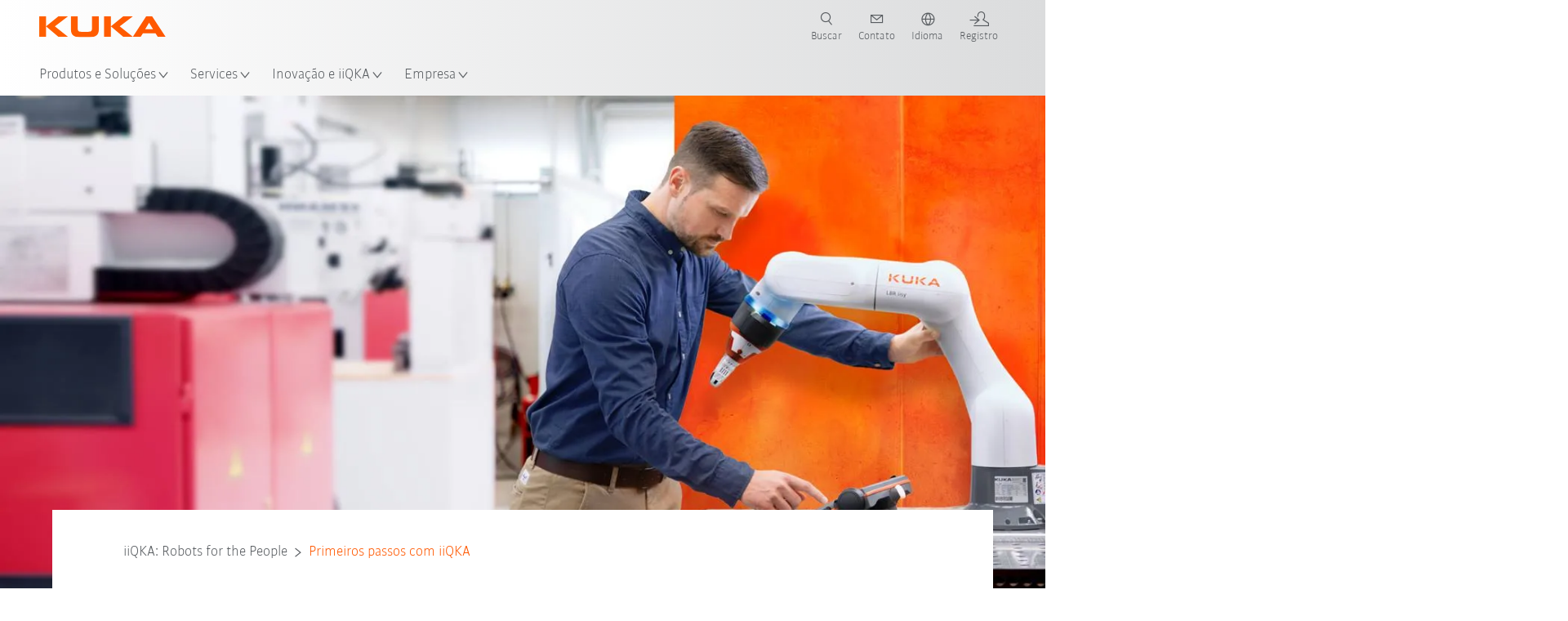

--- FILE ---
content_type: text/html; charset=utf-8
request_url: https://www.kuka.com/pt-pt/future-production/iiqka-robots-for-the-people/getting-started
body_size: 31904
content:
<!DOCTYPE html>
	<!--[if lte IE 9]><html class="ie" lang="pt-PT"><![endif]-->
<!--[if (!IE)|(IEMobile)]><!--><html class="no-ie" lang="pt-PT" ><!--<![endif]-->
<head>
	<title>Criar aplicação de robô própria com apenas alguns cliques | KUKA</title>
	<meta http-equiv="Content-Type" content="text/html; charset=utf-8"/>
    <meta http-equiv="X-UA-Compatible" content="IE=edge"/>
	<meta name="description" content="Começar imediatamente, mesmo sem grandes conhecimentos técnicos: Com o iiQKA os robôs podem ser colocados em funcionamento e programados num piscar de olhos." />
	<meta name="keywords" content="Aplicação de robô própria, Configurar aplicação de robô, Compor aplicação de robô" />
	<meta name="robots" content="index, follow" />
	<link rel="preload" as="image" fetchpriority="high" href="/-/media/kuka-corporate/images/future-production/iiqka/iiqka-getting-started.jpg?rev=-1&amp;w=1900&amp;hash=26A673CB27E86B853D7754CE759DCFCE" imagesrcset="/-/media/kuka-corporate/images/future-production/iiqka/iiqka-getting-started.jpg?rev=-1&amp;w=767&amp;hash=0D0BDD395D892A8C9F241FF335BEF0AB 767w, /-/media/kuka-corporate/images/future-production/iiqka/iiqka-getting-started.jpg?rev=-1&amp;w=1400&amp;hash=4292C8B2925ACE40EF84DF129848255D 1400w, /-/media/kuka-corporate/images/future-production/iiqka/iiqka-getting-started.jpg?rev=-1&amp;w=1900&amp;hash=26A673CB27E86B853D7754CE759DCFCE 1900w" imagesizes="(min-width: 1px) 100vw">
	<link rel="canonical" href="https://www.kuka.com/pt-pt/future-production/iiqka-robots-for-the-people/getting-started" />
	<link rel="alternate" hreflang="x-default" href="https://www.kuka.com/en-de/future-production/iiqka-robots-for-the-people/getting-started" />
	<link rel="alternate" hreflang="de" href="https://www.kuka.com/de-de/future-production/iiqka-robots-for-the-people/getting-started" />
	<link rel="alternate" hreflang="en" href="https://www.kuka.com/en-de/future-production/iiqka-robots-for-the-people/getting-started" />
	<link rel="alternate" hreflang="es" href="https://www.kuka.com/es-es/la-producci%c3%b3n-del-futuro/iiqka-robots-para-las-personas/c%c3%b3mo-empezar" />
	<link rel="alternate" hreflang="fr" href="https://www.kuka.com/fr-fr/production-du-futur/iiqka-robots-for-the-people/aide-au-d%c3%a9marrage" />
	<link rel="alternate" hreflang="nl" href="https://www.kuka.com/nl-be/toekomstige-productie/iiqka-robots-for-the-people/getting-started" />
	<link rel="alternate" hreflang="zh" href="https://www.kuka.cn/zh-cn/future-production/iiqka-robots-for-the-people/iiqka-getting-started" />
	<link rel="alternate" hreflang="zh-SG" href="https://www.kuka.com/zh-sg/future-production/iiqka-robots-for-the-people/iiqka-getting-started" />
	<link rel="alternate" hreflang="zh-TW" href="https://www.kuka.com/zh-tw/future-production/iiqka-robots-for-the-people/iiqka-getting-started" />
	<link rel="alternate" hreflang="cs-CZ" href="https://www.kuka.com/cs-cz/vyroba-v-budoucnosti/iiqka-robots-for-the-people/getting-started" />
	<link rel="alternate" hreflang="nl-BE" href="https://www.kuka.com/nl-be/toekomstige-productie/iiqka-robots-for-the-people/getting-started" />
	<link rel="alternate" hreflang="en-AT" href="https://www.kuka.com/en-at/future-production/iiqka-robots-for-the-people/getting-started" />
	<link rel="alternate" hreflang="en-BE" href="https://www.kuka.com/en-be/future-production/iiqka-robots-for-the-people/getting-started" />
	<link rel="alternate" hreflang="en-CH" href="https://www.kuka.com/en-ch/future-production/iiqka-robots-for-the-people/getting-started" />
	<link rel="alternate" hreflang="en-CN" href="https://www.kuka.cn/en-cn/future-production/iiqka-robots-for-the-people/getting-started" />
	<link rel="alternate" hreflang="en-DE" href="https://www.kuka.com/en-de/future-production/iiqka-robots-for-the-people/getting-started" />
	<link rel="alternate" hreflang="en-AU" href="https://www.kuka.com/en-au/future-production/iiqka-robots-for-the-people/getting-started" />
	<link rel="alternate" hreflang="en-CA" href="https://www.kuka.com/en-ca/future-production/iiqka-robots-for-the-people/getting-started" />
	<link rel="alternate" hreflang="en-IN" href="https://www.kuka.com/en-in/future-production/iiqka-robots-for-the-people/getting-started" />
	<link rel="alternate" hreflang="en-MY" href="https://www.kuka.com/en-my/future-production/iiqka-robots-for-the-people/getting-started" />
	<link rel="alternate" hreflang="en-SG" href="https://www.kuka.com/en-sg/future-production/iiqka-robots-for-the-people/getting-started" />
	<link rel="alternate" hreflang="en-GB" href="https://www.kuka.com/en-gb/future-production/iiqka-robots-for-the-people/getting-started" />
	<link rel="alternate" hreflang="en-US" href="https://www.kuka.com/en-us/future-production/iiqka-robots-for-the-people/getting-started" />
	<link rel="alternate" hreflang="en-HU" href="https://www.kuka.com/en-hu/future-production/iiqka-robots-for-the-people/getting-started" />
	<link rel="alternate" hreflang="en-SE" href="https://www.kuka.com/en-se/future-production/iiqka-robots-for-the-people/getting-started" />
	<link rel="alternate" hreflang="fr-BE" href="https://www.kuka.com/fr-be/production-du-futur/iiqka-robots-for-the-people/aide-au-d%c3%a9marrage" />
	<link rel="alternate" hreflang="fr-CA" href="https://www.kuka.com/fr-ca/future-production/iiqka-robots-for-the-people/aide-au-d%c3%a9marrage" />
	<link rel="alternate" hreflang="fr-FR" href="https://www.kuka.com/fr-fr/production-du-futur/iiqka-robots-for-the-people/aide-au-d%c3%a9marrage" />
	<link rel="alternate" hreflang="fr-CH" href="https://www.kuka.com/fr-ch/future-production/iiqka-robots-for-the-people/aide-au-d%c3%a9marrage" />
	<link rel="alternate" hreflang="de-AT" href="https://www.kuka.com/de-at/future-production/iiqka-robots-for-the-people/getting-started" />
	<link rel="alternate" hreflang="de-DE" href="https://www.kuka.com/de-de/future-production/iiqka-robots-for-the-people/getting-started" />
	<link rel="alternate" hreflang="de-CH" href="https://www.kuka.com/de-ch/future-production/iiqka-robots-for-the-people/getting-started" />
	<link rel="alternate" hreflang="hu-HU" href="https://www.kuka.com/hu-hu/future-production/iiqka-robots-for-the-people/els%c5%91-l%c3%a9p%c3%a9sek" />
	<link rel="alternate" hreflang="it-IT" href="https://www.kuka.com/it-it/future-production/iiqka-robots-for-the-people/getting-started" />
	<link rel="alternate" hreflang="ja-JP" href="https://www.kuka.com/ja-jp/future-production/iiqka-robots-for-the-people/getting-started" />
	<link rel="alternate" hreflang="ko-KR" href="https://www.kuka.com/ko-kr/%eb%af%b8%eb%9e%98%ec%9d%98-%ec%83%9d%ec%82%b0/iiqka-robots-for-the-people/getting-started" />
	<link rel="alternate" hreflang="pl-PL" href="https://www.kuka.com/pl-pl/produkcja-przyszlosci/iiqka-robots-for-the-people/pocz%c4%85tki" />
	<link rel="alternate" hreflang="zh-CN" href="https://www.kuka.cn/zh-cn/future-production/iiqka-robots-for-the-people/iiqka-getting-started" />
	<link rel="alternate" hreflang="ro-RO" href="https://www.kuka.com/ro-ro/future-production/iiqka-robots-for-the-people/getting-started" />
	<link rel="alternate" hreflang="sk-SK" href="https://www.kuka.com/sk-sk/vyroba-budoucnosti/iiqka-robots-for-the-people/getting-started" />
	<link rel="alternate" hreflang="es-MX" href="https://www.kuka.com/es-mx/la-producci%c3%b3n-del-futuro/iiqka-robots-para-las-personas/c%c3%b3mo-empezar" />
	<link rel="alternate" hreflang="es-ES" href="https://www.kuka.com/es-es/la-producci%c3%b3n-del-futuro/iiqka-robots-para-las-personas/c%c3%b3mo-empezar" />
	<link rel="alternate" hreflang="sv-SE" href="https://www.kuka.com/sv-se/future-production/iiqka-robots-for-the-people/getting-started" />
	<link rel="alternate" hreflang="th-TH" href="https://www.kuka.com/th-th/%e0%b8%81%e0%b8%a3%e0%b8%b0%e0%b8%9a%e0%b8%a7%e0%b8%99%e0%b8%81%e0%b8%b2%e0%b8%a3%e0%b8%9c%e0%b8%a5%e0%b8%b4%e0%b8%95%e0%b9%83%e0%b8%99%e0%b8%ad%e0%b8%99%e0%b8%b2%e0%b8%84%e0%b8%95/iiqka-%e0%b8%ab%e0%b8%b8%e0%b9%88%e0%b8%99%e0%b8%a2%e0%b8%99%e0%b8%95%e0%b9%8c%e0%b8%aa%e0%b8%b3%e0%b8%ab%e0%b8%a3%e0%b8%b1%e0%b8%9a%e0%b8%a1%e0%b8%99%e0%b8%b8%e0%b8%a9%e0%b8%a2%e0%b9%8c/%e0%b9%80%e0%b8%a3%e0%b8%b4%e0%b9%88%e0%b8%a1%e0%b8%95%e0%b9%89%e0%b8%99%e0%b8%81%e0%b8%b1%e0%b8%99%e0%b9%80%e0%b8%a5%e0%b8%a2" />
	<link rel="alternate" hreflang="tr-TR" href="https://www.kuka.com/tr-tr/future-production/iiqka-robots-for-the-people/getting-started" />
	<link rel="alternate" hreflang="zh-MY" href="https://www.kuka.com/zh-my/future-production/iiqka-robots-for-the-people/iiqka-getting-started" />
	<link rel="alternate" hreflang="pt-BR" href="https://www.kuka.com/pt-br/future-production/iiqka-robots-for-the-people/getting-started" />
	<link rel="alternate" hreflang="pt-PT" href="https://www.kuka.com/pt-pt/future-production/iiqka-robots-for-the-people/getting-started" />
	<link rel="alternate" hreflang="vi-VN" href="https://www.kuka.com/vi-vn/t%c6%b0%c6%a1ng-lai-c%e1%bb%a7a-ng%c3%a0nh-s%e1%ba%a3n-xu%e1%ba%a5t/iiqka-robots-for-the-people-(r%c3%b4-b%e1%bb%91t-d%c3%a0nh-cho-m%e1%bb%8di-ng%c6%b0%e1%bb%9di)/getting-started-(b%e1%ba%aft-%c4%91%e1%ba%a7u)" />
	
	<link rel="preload" href="/assets/fonts/KUKA-Bulo_web.woff2" as="font" type="font/woff2" crossorigin />
	<link rel="preload" href="/assets/fonts/KUKA-Bulo_Bold_web.woff2" as="font" type="font/woff2" crossorigin />
	<link rel="preload" href="/assets/fonts/KUKA-Brand_Iconfont.woff2?bvejt7" as="font" type="font/woff2" crossorigin />
	
    <meta name="viewport" id="viewport-meta" content="width=device-width, initial-scale=1.0"/>
    <meta name="content-language" content="pt-PT" />
	<meta name="language" content="pt-PT"/>
    <!-- facebook -->
    
    
    <!-- OpenGraph -->
    <meta property="og:url" content="https://www.kuka.com/pt-pt/future-production/iiqka-robots-for-the-people/getting-started"/>
    <meta property="og:site_name" content="KUKA"/>
	<meta property="og:title" content="Criar aplicação de robô própria com apenas alguns cliques | KUKA"/>
	<meta property="og:image" content="https://www.kuka.com/-/media/kuka-corporate/images/future-production/iiqka/iiqka-getting-started.jpg?rev=-1&amp;w=1900&amp;hash=26A673CB27E86B853D7754CE759DCFCE"/>
    <meta property="og:description" content="Começar imediatamente, mesmo sem grandes conhecimentos técnicos: Com o iiQKA os robôs podem ser colocados em funcionamento e programados num piscar de olhos."/>
	<meta property="og:type" content="WebPage"/>
	

	
	
	<link rel="icon" href="/-/media/kuka-corporate/images/home/logos/kuka-favicon.ico?rev=392093f6abeb44fbbfd84bc79850a807&amp;hash=28006F7A4C5906B98847291BD92073B5">
	<link rel="shortcut icon" href="/-/media/kuka-corporate/images/home/logos/kuka-favicon.ico?rev=392093f6abeb44fbbfd84bc79850a807&amp;hash=28006F7A4C5906B98847291BD92073B5">
	<link rel="apple-touch-icon-precomposed" href="/-/media/kuka-corporate/images/home/logos/kuka_touchicon-152.png?rev=-1&amp;hash=5135E265176254D8D1CACD2DB725D193"/>
	<link rel="apple-touch-icon" href="/-/media/kuka-corporate/images/home/logos/kuka_touchicon-152.png?rev=-1&amp;hash=5135E265176254D8D1CACD2DB725D193"/>
	<meta name="msapplication-TileColor" content="#FFFFFF">
	<meta name="msapplication-TileImage" content="/-/media/kuka-corporate/images/home/logos/kuka_touchicon-152.png?rev=-1&amp;hash=5135E265176254D8D1CACD2DB725D193">
	<meta name="msapplication-config" content="/pt-pt/browserconfig">
	<link rel="manifest" href="/pt-pt/manifest">
	<meta name="theme-color" content="#FF5800">
	
	<style>
		:lang(pt-PT){ font-family:'kuka-bulo', Calibri, Segoe UI, Helvetica, Arial, Sans-Serif }
		
	</style>
	<link rel="stylesheet" href="/frontend/dist/app.css?v=5.19.1" type="text/css" />
	
    <!-- Google Site Verification -->
<meta name="google-site-verification" content="eqDP84ikUtn04eG8RyydTpSeDAw4UoNFH8f8ARWzNaI" />
<!-- End Google Site Verification -->
<!-- Google Tag Manager -->
<script type="text/plain" data-cookiecategory="marketing">
if ( document.querySelector('html').getAttribute("lang") != "zh-CN" && document.querySelector('html').getAttribute("lang") != "en-CN" )
{
(function(w,d,s,l,i){w[l]=w[l]||[];w[l].push({'gtm.start':
new Date().getTime(),event:'gtm.js'});var f=d.getElementsByTagName(s)[0],
j=d.createElement(s),dl=l!='dataLayer'?'&l='+l:'';j.async=true;j.src=
'https://www.googletagmanager.com/gtm.js?id='+i+dl;f.parentNode.insertBefore(j,f);
})(window,document,'script','dataLayer','GTM-PD2NWFW');
}
</script>
<!-- End Google Tag Manager -->
	<script>
		var cookieGdpr = {
			cookieNotice: "Este conteúdo não está disponível devido às suas configurações de cookies.",
			consentBtnLabel: "Permitir cookies"
		};
	</script>
	<script>
	 window.dataLayer = window.dataLayer || [];
	 window.dataLayer.push({
	  'event': 'cms-url',
	  'language': 'pt-pt',
	  'path': '/kuka internet/home/future production/iiqka robots for the people/iiqka getting started',
	  'id': '6697930127094180839512A577FB2FFB'
	 });
	</script>
	<script type="application/ld+json">
	[{"@context":"https://schema.org","@type":"Organization","name":"KUKA","url":"/pt-pt","logo":"https://www.kuka.com/-/media/kuka-corporate/images/home/logos/kuka_logo.svg?rev=-1&w=1400&hash=FEA5DB9D94663DFDDE1761A95DF1B186","description":"A KUKA é um fornecedor líder mundial de robótica inteligente, tecnologia de equipamentos e sistemas, e impulsiona a digitalização na indústria.","address":null,"contactPoint":null,"sameAs":["https://www.youtube.com/c/KukaRobotGroup/?sub_confirmation=1","https://www.facebook.com/KUKAGlobal/","https://www.linkedin.com/company/kukaglobal"],"telephone":"+351 265 729 780"},{"@context":"https://schema.org","@type":"WebPage","name":"Criar aplicação de robô própria com apenas alguns cliques | KUKA","url":"https://www.kuka.com/pt-pt/future-production/iiqka-robots-for-the-people/getting-started","headline":"iiQKA – simplesmente começar","description":"Começar imediatamente, mesmo sem grandes conhecimentos técnicos: Com o iiQKA os robôs podem ser colocados em funcionamento e programados num piscar de olhos.","potentialAction":{"@type":"SearchAction","target":"https://www.kuka.com/pt-pt/search-results-page?q={search_term_string}","query-input":"required name=search_term_string"}},{"@context":"https://schema.org","@type":"BreadcrumbList","itemListElement":[{"@type":"ListItem","position":1,"item":{"@id":"/pt-pt","name":"Home"}},{"@type":"ListItem","position":2,"item":{"@id":"/pt-pt/future-production","name":"Inovação e iiQKA"}},{"@type":"ListItem","position":3,"item":{"@id":"/pt-pt/future-production/iiqka-robots-for-the-people","name":"iiQKA: Robots for the People"}},{"@type":"ListItem","position":4,"item":{"@id":"/pt-pt/future-production/iiqka-robots-for-the-people/getting-started","name":"Primeiros passos com iiQKA"}}]},{"@context":"https://schema.org","@type":"Article","mainEntityOfPage":null,"headline":"iiQKA – simplesmente começar","image":["https://www.kuka.com/-/media/kuka-corporate/images/future-production/iiqka/iiqka-getting-started.jpg?rev=-1&w=1900&hash=26A673CB27E86B853D7754CE759DCFCE"],"datePublished":"2022-11-16T12:08:38Z","dateModified":"2022-12-14T13:49:15Z","isPartOf":null}]
	</script>

	
	
<link rel="stylesheet" href="/dist/cookieconsent.kuka.css" fetchpriority="high" />

<script defer src="/assets/cookieconsent/cookieconsent.js" fetchpriority="high"></script>

<script>
    document.documentElement.classList.add('cc-kuka');	// Do not remove!
    document.documentElement.classList.add('cc-kuka');	// cc-kuka, cc-swisslog, cc-healthcare, cc-translogic

    window.addEventListener('load', function () {
    	const cc = initCookieConsent();
    	const options = {
    		autoclear_cookies: true,
    		// autorun: true,                          					// default: true
			cookie_domain: '.kuka.com', 					    // Enter base domain
    		// cookie_expiration: 182,                 					// default: 182 (days)
			cookie_name: 'gdpr_settings',               				// default: 'gdpr_settings'
    		// cookie_necessary_only_expiration: 182   					// default: disabled
    		// cookie_path: '/',                       					// default: root
    		// cookie_same_site: 'Lax',                					// default: 'Lax'
    		current_lang: 'pt-PT',								// Required, adapt to fit your needs
    		// hide_from_bots: true,                   					// default: true
    		languages: {},							   					// Required, do not remove
    		page_scripts: true,											// Required, do not remove

    		// How consent and settings modals are displayed:
    		gui_options: {
    			consent_modal: {
    				layout: 'cloud',               		// box / cloud / bar
    				position: 'bottom center',     		// left / right / center + top / middle / bottom
    				transition: 'zoom'           		// slide / zoom
    			},
    			settings_modal: {
    				layout: 'box',                 		// bar / box
    				// position: 'left',              	// left / right
    				transition: 'zoom'             		// slide / zoom
    			}
    		},

			// Dispatch events when user interacts with the consent modal:
			onAccept: (cookie) => {
				const acceptEvent = new CustomEvent('cookieConsentAccept', { detail: { cookie, cc: window.cc } });
				document.dispatchEvent(acceptEvent);
			},
			onChange: (cookie, changed_categories) => {
				const changeEvent = new CustomEvent('cookieConsentChange', { detail: { cookie, changed_categories, cc: window.cc } });
				document.dispatchEvent(changeEvent);
			},
    	};

    	fetch(`/api/cxxkxxcxnsxnt/kuka?sc_lang=${options.current_lang}`)
    		.then(response => response.json())
    		.then(data => {
    			options.languages[options.current_lang] = data;
    			cc.run(options);
                window.cc = cc; // Make cc available after it has executed.
    		})
    		.catch(error => {
    			console.error('Error in fetching Cookie Consent config:', error);
    		});
    });
</script>

	

</head>

<body class="mod mod-layout " data-connectors="responsive, toggle">
	

	

	
	
	<header class="o-header js-header">
	
	<nav class="mod mod-nav-next" data-connectors="toggle">
	
	<div class="js-menu mod-nav-next__menu" data-menu-id="E3E5D7E6AA1D43C5B285422A63DA3B1Cmenu">
		
		<div class="mod-nav-next__menu__tabs">
			<ul class="container list-unstyled tabs__list">
				
				<li class="tabs__list__item">
					<button
						type="button"
						class="js-menuTabBtn item__btn item__btn--active"
						data-tab-target="AC151350259545CFB0DFA9C489793FE2tab"
					>
						Produtos
					</button>
				</li>
				
				<li class="tabs__list__item">
					<button
						type="button"
						class="js-menuTabBtn item__btn "
						data-tab-target="B835CBBEC095491FA2C7FD324FFCD828tab"
					>
						Ramos de atividade
					</button>
				</li>
				
				<li class="tabs__list__item">
					<button
						type="button"
						class="js-menuTabBtn item__btn "
						data-tab-target="4CC5145FCEF6487393F3B6A1C3F5E4B9tab"
					>
						Aplicações
					</button>
				</li>
				
			</ul>
		</div>
		

		<div class="container mod-nav-next__menu__content">
			
			
			<!-- TABS -->
			<div class="js-contentLeft js-menuTab content__left content__left--active" data-tab-id="AC151350259545CFB0DFA9C489793FE2tab">
				<!-- <div class="content__left__title">
					<a href="https://www.kuka.com/pt-pt/produtos-servi%c3%a7os">Produtos &amp; Serviços</a>
				</div> -->
				<div class="js-columns content__left__columns">
					<div class="js-column columns__col columns__col--menu">
						<ul class="js-menuColumnList list-unstyled columns__col__list"></ul>
					</div>
					<div class="js-column columns__col columns__col--tabs">
						<button type="button" class="js-backLink columns__col__backLink">
							<span class="icon-backward"></span>
							Produtos e Soluções
						</button>
						<ul class="list-unstyled columns__col__list">
							
							<li class="list__item">
								<button
									type="button"
									class="js-link list__item__link list__item__link--tab"
									data-tab-target="AC151350259545CFB0DFA9C489793FE2tab"
								>
									Produtos
									<span class="icon-arrow-right"></span>
								</button>
							</li>
							
							<li class="list__item">
								<button
									type="button"
									class="js-link list__item__link list__item__link--tab"
									data-tab-target="B835CBBEC095491FA2C7FD324FFCD828tab"
								>
									Ramos de atividade
									<span class="icon-arrow-right"></span>
								</button>
							</li>
							
							<li class="list__item">
								<button
									type="button"
									class="js-link list__item__link list__item__link--tab"
									data-tab-target="4CC5145FCEF6487393F3B6A1C3F5E4B9tab"
								>
									Aplicações
									<span class="icon-arrow-right"></span>
								</button>
							</li>
							
						</ul>
					</div>
					
	<div class="js-column columns__col" data-column-id="C1291DDB00034A9BA833E2F1C8040B08col">
		<button type="button" class="js-backLink columns__col__backLink">
			<span class="icon-backward"></span>
			Produtos
		</button>
		<ul class="list-unstyled columns__col__list">
	
	<li class="list__item">
		<a
			href="/pt-pt/produtos-servi%c3%a7os/sistemas-de-rob%c3%b4"
			target=""
			class="js-link list__item__link  list__item__link--items"
			data-item-id="57EDED0740784DF7B41EA19D63435D69"
		>
			Sistemas de robô
			
			<span class="icon-arrow-right"></span>
			
		</a>
	</li>
	
	<li class="list__item">
		<a
			href="/pt-pt/produtos-servi%c3%a7os/amr-robotica-movel-autonoma"
			target=""
			class="js-link list__item__link  list__item__link--items"
			data-item-id="2DA565D17DBD42ECA9DD29616909DCAA"
		>
			Robótica móvel autônoma (AMR)
			
			<span class="icon-arrow-right"></span>
			
		</a>
	</li>
	
	<li class="list__item">
		<a
			href="/pt-pt/produtos-servi%c3%a7os/m%c3%a1quinas-de-fabrica%c3%a7%c3%a3o"
			target=""
			class="js-link list__item__link  list__item__link--items"
			data-item-id="6276809EE0934A2BBBE8FC64DA7D379C"
		>
			Máquinas de fabricação
			
			<span class="icon-arrow-right"></span>
			
		</a>
	</li>
	
	<li class="list__item">
		<a
			href="/pt-pt/produtos-servi%c3%a7os/instala%c3%a7%c3%b5es-de-produ%c3%a7%c3%a3o"
			target=""
			class="js-link list__item__link  list__item__link--items"
			data-item-id="9C920C8F2588415C83C29EBBF865F95F"
		>
			Instalações de produção
			
			<span class="icon-arrow-right"></span>
			
		</a>
	</li>
	
</ul>

	</div>
	
		
	
		
	
		
	
		
	


				</div>
			</div>
			<!-- /TABS -->
			
			<!-- TABS -->
			<div class="js-contentLeft js-menuTab content__left " data-tab-id="B835CBBEC095491FA2C7FD324FFCD828tab">
				<!-- <div class="content__left__title">
					<a href="https://www.kuka.com/pt-pt/ramos-de-atividade">Ramos de atividade</a>
				</div> -->
				<div class="js-columns content__left__columns">
					<div class="js-column columns__col columns__col--menu">
						<ul class="js-menuColumnList list-unstyled columns__col__list"></ul>
					</div>
					<div class="js-column columns__col columns__col--tabs">
						<button type="button" class="js-backLink columns__col__backLink">
							<span class="icon-backward"></span>
							Produtos e Soluções
						</button>
						<ul class="list-unstyled columns__col__list">
							
							<li class="list__item">
								<button
									type="button"
									class="js-link list__item__link list__item__link--tab"
									data-tab-target="AC151350259545CFB0DFA9C489793FE2tab"
								>
									Produtos
									<span class="icon-arrow-right"></span>
								</button>
							</li>
							
							<li class="list__item">
								<button
									type="button"
									class="js-link list__item__link list__item__link--tab"
									data-tab-target="B835CBBEC095491FA2C7FD324FFCD828tab"
								>
									Ramos de atividade
									<span class="icon-arrow-right"></span>
								</button>
							</li>
							
							<li class="list__item">
								<button
									type="button"
									class="js-link list__item__link list__item__link--tab"
									data-tab-target="4CC5145FCEF6487393F3B6A1C3F5E4B9tab"
								>
									Aplicações
									<span class="icon-arrow-right"></span>
								</button>
							</li>
							
						</ul>
					</div>
					
	<div class="js-column columns__col" data-column-id="F5AA224DC7E64EB4A90AA88CED61B9ABcol">
		<button type="button" class="js-backLink columns__col__backLink">
			<span class="icon-backward"></span>
			Ramos de atividade
		</button>
		<ul class="list-unstyled columns__col__list">
	
	<li class="list__item">
		<a
			href="/pt-pt/ramos-de-atividade/ind%c3%bastria-automotiva"
			target=""
			class="js-link list__item__link  list__item__link--items"
			data-item-id="F451C01FE0B04334BBEA44E07528788B"
		>
			Indústria automotiva
			
			<span class="icon-arrow-right"></span>
			
		</a>
	</li>
	
	<li class="list__item">
		<a
			href="/pt-pt/ramos-de-atividade/constru%c3%a7%c3%a3o-civil-modular-automatizada"
			target=""
			class="js-link list__item__link  "
			data-item-id="5BF33D31EE664DBF87431B559BF1E55D"
		>
			Construção civil automatizada
			
		</a>
	</li>
	
	<li class="list__item">
		<a
			href="/pt-pt/ramos-de-atividade/rob%c3%b4s-na-medicina"
			target=""
			class="js-link list__item__link  list__item__link--items"
			data-item-id="8C1674CB4963416FBCCBB996CFC17B94"
		>
			Healthcare
			
			<span class="icon-arrow-right"></span>
			
		</a>
	</li>
	
	<li class="list__item">
		<a
			href="/pt-pt/ramos-de-atividade/ind%c3%bastria-eletr%c3%b4nica"
			target=""
			class="js-link list__item__link  list__item__link--items"
			data-item-id="8EF4EE1AE3644F3C9BF6CC5E45128718"
		>
			Indústria eletrônica
			
			<span class="icon-arrow-right"></span>
			
		</a>
	</li>
	
	<li class="list__item">
		<a
			href="/pt-pt/ramos-de-atividade/produ%c3%a7%c3%a3o-de-baterias"
			target=""
			class="js-link list__item__link  list__item__link--items"
			data-item-id="C1F0FA22C2504800968BF497D32FA77B"
		>
			Producao de baterias
			
			<span class="icon-arrow-right"></span>
			
		</a>
	</li>
	
	<li class="list__item">
		<a
			href="/pt-pt/ramos-de-atividade/com%c3%a9rcio-eletr%c3%b4nico"
			target=""
			class="js-link list__item__link  "
			data-item-id="CAEE280EB417432AB98CDF4E6C7A1657"
		>
			Comércio eletrônico e logística de varejo
			
		</a>
	</li>
	
	<li class="list__item">
		<a
			href="/pt-pt/ramos-de-atividade/ind%c3%bastria-de-bens-de-consumo"
			target=""
			class="js-link list__item__link  list__item__link--items"
			data-item-id="A8372008A8514A31A96EB877C07FA383"
		>
			Indústria de bens de consumo
			
			<span class="icon-arrow-right"></span>
			
		</a>
	</li>
	
	<li class="list__item">
		<a
			href="/pt-pt/ramos-de-atividade/ind%c3%bastria-metal%c3%bargica"
			target=""
			class="js-link list__item__link  list__item__link--items"
			data-item-id="4928728031D24F2A9AEB6B768710B09D"
		>
			Indústria metalúrgica
			
			<span class="icon-arrow-right"></span>
			
		</a>
	</li>
	
	<li class="list__item">
		<a
			href="/pt-pt/ramos-de-atividade/outros-ramos"
			target=""
			class="js-link list__item__link  list__item__link--items"
			data-item-id="F58E0CA753CC4F11A7388B204F6C9FFA"
		>
			Outros ramos
			
			<span class="icon-arrow-right"></span>
			
		</a>
	</li>
	
	<li class="list__item">
		<a
			href="/pt-pt/ramos-de-atividade/parceiro-de-sistema"
			target=""
			class="js-link list__item__link  "
			data-item-id="95095200B63E4E2D80848825FC549AD1"
		>
			Parceiros KUKA
			
		</a>
	</li>
	
</ul>

	</div>
	
		
	
		
	
		
	
		
	
		
	
		
	
		
	
		
	
		
	
		
	


				</div>
			</div>
			<!-- /TABS -->
			
			<!-- TABS -->
			<div class="js-contentLeft js-menuTab content__left " data-tab-id="4CC5145FCEF6487393F3B6A1C3F5E4B9tab">
				<!-- <div class="content__left__title">
					<a href="https://www.kuka.com/pt-pt/aplica%c3%a7%c3%b5es">Aplicações</a>
				</div> -->
				<div class="js-columns content__left__columns">
					<div class="js-column columns__col columns__col--menu">
						<ul class="js-menuColumnList list-unstyled columns__col__list"></ul>
					</div>
					<div class="js-column columns__col columns__col--tabs">
						<button type="button" class="js-backLink columns__col__backLink">
							<span class="icon-backward"></span>
							Produtos e Soluções
						</button>
						<ul class="list-unstyled columns__col__list">
							
							<li class="list__item">
								<button
									type="button"
									class="js-link list__item__link list__item__link--tab"
									data-tab-target="AC151350259545CFB0DFA9C489793FE2tab"
								>
									Produtos
									<span class="icon-arrow-right"></span>
								</button>
							</li>
							
							<li class="list__item">
								<button
									type="button"
									class="js-link list__item__link list__item__link--tab"
									data-tab-target="B835CBBEC095491FA2C7FD324FFCD828tab"
								>
									Ramos de atividade
									<span class="icon-arrow-right"></span>
								</button>
							</li>
							
							<li class="list__item">
								<button
									type="button"
									class="js-link list__item__link list__item__link--tab"
									data-tab-target="4CC5145FCEF6487393F3B6A1C3F5E4B9tab"
								>
									Aplicações
									<span class="icon-arrow-right"></span>
								</button>
							</li>
							
						</ul>
					</div>
					
	<div class="js-column columns__col" data-column-id="DD41DB84774846F89A1900D6786BA8CAcol">
		<button type="button" class="js-backLink columns__col__backLink">
			<span class="icon-backward"></span>
			Aplicações
		</button>
		<ul class="list-unstyled columns__col__list">
	
	<li class="list__item">
		<a
			href="/pt-pt/aplica%c3%a7%c3%b5es/processo-de-jun%c3%a7%c3%a3o-automa%c3%a7%c3%a3o"
			target=""
			class="js-link list__item__link  list__item__link--items"
			data-item-id="093D2F6B1A054368AA5F3F7291CFFE33"
		>
			Processo de junção
			
			<span class="icon-arrow-right"></span>
			
		</a>
	</li>
	
	<li class="list__item">
		<a
			href="/pt-pt/aplica%c3%a7%c3%b5es/processo-de-jun%c3%a7%c3%a3o-automa%c3%a7%c3%a3o/solda"
			target=""
			class="js-link list__item__link  list__item__link--items"
			data-item-id="99D60750630E4514BE3A2F59BF898D83"
		>
			Solda
			
			<span class="icon-arrow-right"></span>
			
		</a>
	</li>
	
	<li class="list__item">
		<a
			href="/pt-pt/aplica%c3%a7%c3%b5es/handling-automation"
			target=""
			class="js-link list__item__link  list__item__link--items"
			data-item-id="A30EE5E4CBE24A629C392CAC61207420"
		>
			Handling
			
			<span class="icon-arrow-right"></span>
			
		</a>
	</li>
	
	<li class="list__item">
		<a
			href="/pt-pt/aplica%c3%a7%c3%b5es/usinagem-mecanica"
			target=""
			class="js-link list__item__link  list__item__link--items"
			data-item-id="67B0F6620E414CE0A9296B1FA151CA90"
		>
			Usinagem mecânica
			
			<span class="icon-arrow-right"></span>
			
		</a>
	</li>
	
	<li class="list__item">
		<a
			href="/pt-pt/aplica%c3%a7%c3%b5es/controle-da-qualidade-robo"
			target=""
			class="js-link list__item__link  "
			data-item-id="D166ADD05FAC4B569B15ADEC118BC77C"
		>
			Controle da qualidade
			
		</a>
	</li>
	
	<li class="list__item">
		<a
			href="/pt-pt/aplica%c3%a7%c3%b5es/aplicar-pintar-colar"
			target=""
			class="js-link list__item__link  "
			data-item-id="ACB84431387243CEA42F2D5D567C30A5"
		>
			Aplicar / Pintar / Colar
			
		</a>
	</li>
	
	<li class="list__item">
		<a
			href="/pt-pt/aplica%c3%a7%c3%b5es/cortar-separar"
			target=""
			class="js-link list__item__link  list__item__link--items"
			data-item-id="020902C179D84C17AF1A86050655C90E"
		>
			Cortar / Separar
			
			<span class="icon-arrow-right"></span>
			
		</a>
	</li>
	
	<li class="list__item">
		<a
			href="/pt-pt/aplica%c3%a7%c3%b5es/robos-condicoes-ambientais-especiais"
			target=""
			class="js-link list__item__link  list__item__link--items"
			data-item-id="D5BEA0A632D7419C95ABCE47507DBA25"
		>
			Condições ambientais especiais
			
			<span class="icon-arrow-right"></span>
			
		</a>
	</li>
	
	<li class="list__item">
		<a
			href="/pt-pt/aplica%c3%a7%c3%b5es/outras-aplicacoes-de-robo"
			target=""
			class="js-link list__item__link  list__item__link--items"
			data-item-id="CDAF8864A24C499198F1B29A3C6613D8"
		>
			Outras aplicações
			
			<span class="icon-arrow-right"></span>
			
		</a>
	</li>
	
</ul>

	</div>
	
		
	
		
	
		
	
		
	
		
	
		
	
		
	
		
	
		
	


				</div>
			</div>
			<!-- /TABS -->
			
			
			
			<!-- TEASERS -->
			<div class="content__right">
				<strong class="js-teasersTitle content__right__title">Saiba mais</strong>
<ul class="list-unstyled content__right__teasers">
	
	<li class="teasers__item">
		<a href="/pt-pt/robot-guide" target="" class="teasers__item__link" style="background-image: url(/-/media/kuka-corporate/images/guided-selling/kuka-pickcontrol-application.jpg?rev=-1&amp;w=320&amp;hash=4D61EE8FFCC88C46E624BA7EAD1B8FDD)">
			<span class="link__label">Guia de Robô</span>
		</a>
	</li>
	
	<li class="teasers__item">
		<a href="/pt-pt/ramos-de-atividade/banco-de-dados-de-solu%c3%a7%c3%b5es" target="" class="teasers__item__link" style="background-image: url(/-/media/kuka-corporate/images/industries/automotive/kuka-automation-in-the-industry.jpg?rev=-1&amp;w=320&amp;hash=9C0800FFC5507543A4E92F184A16BCB4)">
			<span class="link__label">Estudos de casos</span>
		</a>
	</li>
	
	<li class="teasers__item">
		<a href="/pt-pt/ramos-de-atividade/parceiro-de-sistema" target="" class="teasers__item__link" style="background-image: url(/-/media/kuka-corporate/images/industries/system-partner/kuka-system-partner-header-picture.png?rev=-1&amp;w=320&amp;hash=0F15A45FBF3978E5F08A453268DB0701)">
			<span class="link__label">Parceiros KUKA</span>
		</a>
	</li>
	
</ul>

			</div>
			<!-- /TEASERS -->
			
		</div>
	</div>
	
	<div class="js-menu mod-nav-next__menu" data-menu-id="83BE6159B0524E71BC26977F32AC8A03menu">
		

		<div class="container mod-nav-next__menu__content">
			
			<!-- ONLY COLUMNS -->
			<div class="js-contentLeft content__left content__left--active">
				<div class="content__left__title">
					<a href="https://www.kuka.com/pt-pt/services">Services</a>
				</div>
				<div class="js-columns content__left__columns">
					<div class="js-column columns__col columns__col--menu">
						<ul class="js-menuColumnList list-unstyled columns__col__list"></ul>
					</div>
					
	<div class="js-column columns__col" data-column-id="83BE6159B0524E71BC26977F32AC8A03col">
		<button type="button" class="js-backLink columns__col__backLink">
			<span class="icon-backward"></span>
			Services
		</button>
		<ul class="list-unstyled columns__col__list">
	
	<li class="list__item">
		<a
			href="/pt-pt/services/hotline-de-atendimento-t%c3%a9cnico-e-assessoria"
			target=""
			class="js-link list__item__link  "
			data-item-id="EF90366F509A473F9378EC939C53FB9A"
		>
			Hotline de atendimento técnico &amp; assessoria
			
		</a>
	</li>
	
	<li class="list__item">
		<a
			href="/pt-pt/services/my-kuka"
			target=""
			class="js-link list__item__link  "
			data-item-id="3E5373468B134CB3BF74F12A0ACC021A"
		>
			Portal de cliente my.KUKA
			
		</a>
	</li>
	
	<li class="list__item">
		<a
			href="/pt-pt/services/downloads"
			target=""
			class="js-link list__item__link  "
			data-item-id="ED1FDFF1BEAF4BECBDA565A285F099F1"
		>
			Centro de downloads
			
		</a>
	</li>
	
	<li class="list__item">
		<a
			href="/pt-pt/services/kuka-college"
			target=""
			class="js-link list__item__link  list__item__link--items"
			data-item-id="5127C3F5C3DE41CBB17F3050A6A07CFF"
		>
			KUKA College
			
			<span class="icon-arrow-right"></span>
			
		</a>
	</li>
	
	<li class="list__item">
		<a
			href="/pt-pt/services/rob%c3%b4s-usados-kuka"
			target=""
			class="js-link list__item__link  "
			data-item-id="FE169E1F464E4E519C7038433C50AB8B"
		>
			Robôs usados KUKA
			
		</a>
	</li>
	
	<li class="list__item">
		<a
			href="/pt-pt/services/pe%c3%a7as-de-reposi%c3%a7%c3%a3o"
			target=""
			class="js-link list__item__link  "
			data-item-id="378C4EC61CF94891ACD1C966629972B6"
		>
			Peças de reposição
			
		</a>
	</li>
	
	<li class="list__item">
		<a
			href="/pt-pt/services/service_rob%c3%b4s-e-m%c3%a1quinas"
			target=""
			class="js-link list__item__link  list__item__link--items"
			data-item-id="13EE1161FD7840E59678D2FBB9C1CEF5"
		>
			Service para robôs e máquinas
			
			<span class="icon-arrow-right"></span>
			
		</a>
	</li>
	
	<li class="list__item">
		<a
			href="/pt-pt/services/circular-services"
			target=""
			class="js-link list__item__link  "
			data-item-id="E1D79D2C084F4A52B7E13E7437D3C650"
		>
			Circular Services
			
		</a>
	</li>
	
	<li class="list__item">
		<a
			href="/pt-pt/services/service-de-sistema"
			target=""
			class="js-link list__item__link  "
			data-item-id="29F0029CDFDE4F2A8ABFD4E8EB8132CC"
		>
			Service de sistema
			
		</a>
	</li>
	
	<li class="list__item">
		<a
			href="/pt-pt/services/cybersecurity"
			target=""
			class="js-link list__item__link  "
			data-item-id="04720387C03046B08CCB22F1073C6B9C"
		>
			Cybersecurity
			
		</a>
	</li>
	
	<li class="list__item">
		<a
			href="/pt-pt/services/customer-service-contacts"
			target=""
			class="js-link list__item__link  "
			data-item-id="456D5D33669E4901918496369322D980"
		>
			Contatos do Customer Service
			
		</a>
	</li>
	
</ul>

	</div>
	
		
	
		
	
		
	
		
	
		
	
		
	
		
	
		
	
		
	
		
	
		
	


				</div>
			</div>
			<!-- /ONLY COLUMNS -->
			
			
			<!-- TEASERS -->
			<div class="content__right">
				<strong class="js-teasersTitle content__right__title">Saiba mais</strong>
<ul class="list-unstyled content__right__teasers">
	
	<li class="teasers__item">
		<a href="/pt-pt/services/my-kuka" target="" class="teasers__item__link" style="background-image: url(/-/media/kuka-corporate/images/customer-services/mykuka_stage_signet_top_3200x1800.jpg?rev=-1&amp;w=320&amp;hash=83BB95D48985A6125338C496E19F40B8)">
			<span class="link__label">my.KUKA</span>
		</a>
	</li>
	
	<li class="teasers__item">
		<a href="/pt-pt/services/downloads" target="" class="teasers__item__link" style="background-image: url(/-/media/kuka-corporate/images/customer-services/download_center.jpg?rev=-1&amp;w=320&amp;hash=AB2D4465C1E28C276591969F0826DEDB)">
			<span class="link__label">Centro de downloads</span>
		</a>
	</li>
	
	<li class="teasers__item">
		<a href="/pt-pt/services/customer-service-contacts" target="" class="teasers__item__link" style="background-image: url(/-/media/kuka-corporate/images/customer-services/kuka_services.jpg?rev=-1&amp;w=320&amp;hash=3EBD8090DDAF29EC0F1D07BDF0D3FEFF)">
			<span class="link__label">Atendimento ao cliente</span>
		</a>
	</li>
	
</ul>

			</div>
			<!-- /TEASERS -->
			
		</div>
	</div>
	
	<div class="js-menu mod-nav-next__menu" data-menu-id="982A2CD7AA314359B9DBBEE1948443E6menu">
		

		<div class="container mod-nav-next__menu__content">
			
			<!-- ONLY COLUMNS -->
			<div class="js-contentLeft content__left content__left--active">
				<div class="content__left__title">
					<a href="https://www.kuka.com/pt-pt/future-production">Inovação e iiQKA: comece no futuro</a>
				</div>
				<div class="js-columns content__left__columns">
					<div class="js-column columns__col columns__col--menu">
						<ul class="js-menuColumnList list-unstyled columns__col__list"></ul>
					</div>
					
	<div class="js-column columns__col" data-column-id="982A2CD7AA314359B9DBBEE1948443E6col">
		<button type="button" class="js-backLink columns__col__backLink">
			<span class="icon-backward"></span>
			Inovação e iiQKA
		</button>
		<ul class="list-unstyled columns__col__list">
	
	<li class="list__item">
		<a
			href="/pt-pt/future-production/intelig%c3%aancia-automa%c3%a7%c3%a3o-artificial"
			target=""
			class="js-link list__item__link  "
			data-item-id="4145C48001F64498901BC2097BB47F86"
		>
			Inteligência Artificial na Automação
			
		</a>
	</li>
	
	<li class="list__item">
		<a
			href="/pt-pt/future-production/iiqka-robots-for-the-people"
			target=""
			class="js-link list__item__link list__item__link--active list__item__link--items"
			data-item-id="12E59D80496542599B710F80D407691F"
		>
			iiQKA: Robots for the People
			
			<span class="icon-arrow-right"></span>
			
		</a>
	</li>
	
	<li class="list__item">
		<a
			href="/pt-pt/future-production/innovation-and-research"
			target=""
			class="js-link list__item__link  list__item__link--items"
			data-item-id="3D36A5B584B84086B71D7ECDA847979F"
		>
			Innovation &amp; Research
			
			<span class="icon-arrow-right"></span>
			
		</a>
	</li>
	
	<li class="list__item">
		<a
			href="/pt-pt/future-production/automacao-industrial-producao"
			target=""
			class="js-link list__item__link  list__item__link--items"
			data-item-id="A058EC85200147FA9099B5C5E72BC289"
		>
			Automação da produção
			
			<span class="icon-arrow-right"></span>
			
		</a>
	</li>
	
	<li class="list__item">
		<a
			href="/pt-pt/future-production/colabora%c3%a7%c3%a3o-homem-rob%c3%b4"
			target=""
			class="js-link list__item__link  list__item__link--items"
			data-item-id="A3645BD7050E4F55BAFC0D2A1AF7393C"
		>
			Colaboração homem-robô
			
			<span class="icon-arrow-right"></span>
			
		</a>
	</li>
	
</ul>

	</div>
	
		
	
		
			
				<div class="js-column columns__col" data-column-id="12E59D80496542599B710F80D407691F">
					<button type="button" class="js-backLink columns__col__backLink">
						<span class="icon-backward"></span>
						Inovação e iiQKA
					</button>
					<ul class="list-unstyled columns__col__list">
	
	<li class="list__item">
		<a
			href="/pt-pt/future-production/iiqka-robots-for-the-people"
			target=""
			class="js-link list__item__link  "
			data-item-id="12E59D80496542599B710F80D407691F-first"
		>
			iiQKA: Robots for the People
			
		</a>
	</li>
	
	<li class="list__item">
		<a
			href="/pt-pt/future-production/iiqka-robots-for-the-people/robotic-republic"
			target=""
			class="js-link list__item__link  "
			data-item-id="A998EE954D544CE7B1AD81A8987054C6"
		>
			Robotic Republic - o Ecosystem
			
		</a>
	</li>
	
	<li class="list__item">
		<a
			href="/pt-pt/future-production/iiqka-robots-for-the-people/torne-se-um-iiqka-creator"
			target=""
			class="js-link list__item__link  "
			data-item-id="8CF9EAAFAF0146DEADACB13CB69264F9"
		>
			Torne-se um iiQKA Creator
			
		</a>
	</li>
	
	<li class="list__item">
		<a
			href="/pt-pt/future-production/iiqka-robots-for-the-people/getting-started"
			target=""
			class="js-link list__item__link list__item__link--active "
			data-item-id="6697930127094180839512A577FB2FFB"
		>
			Primeiros passos com iiQKA
			
		</a>
	</li>
	
</ul>

				</div>
				
					
				
					
				
					
				
					
						
					
				
			
		
	
		
	
		
	
		
	


				</div>
			</div>
			<!-- /ONLY COLUMNS -->
			
			
		</div>
	</div>
	
	<div class="js-menu mod-nav-next__menu" data-menu-id="4F5D6B85555C4A26AC23181FDAC07536menu">
		

		<div class="container mod-nav-next__menu__content">
			
			<!-- ONLY COLUMNS -->
			<div class="js-contentLeft content__left content__left--active">
				<div class="content__left__title">
					<a href="https://www.kuka.com/pt-pt/empresa">Empresa</a>
				</div>
				<div class="js-columns content__left__columns">
					<div class="js-column columns__col columns__col--menu">
						<ul class="js-menuColumnList list-unstyled columns__col__list"></ul>
					</div>
					
	<div class="js-column columns__col" data-column-id="4F5D6B85555C4A26AC23181FDAC07536col">
		<button type="button" class="js-backLink columns__col__backLink">
			<span class="icon-backward"></span>
			Empresa
		</button>
		<ul class="list-unstyled columns__col__list">
	
	<li class="list__item">
		<a
			href="/pt-pt/empresa/contato"
			target=""
			class="js-link list__item__link  "
			data-item-id="47FE1756E5584A1B90050E3508A67D13"
		>
			Contato
			
		</a>
	</li>
	
	<li class="list__item">
		<a
			href="/pt-pt/empresa/localidades-kuka"
			target=""
			class="js-link list__item__link  "
			data-item-id="24EC7ADF5BC8499181861D52030E2595"
		>
			Localidades KUKA
			
		</a>
	</li>
	
	<li class="list__item">
		<a
			href="/pt-pt/empresa/carreira"
			target=""
			class="js-link list__item__link  list__item__link--items"
			data-item-id="B91F2A10D6884BC6AB266D16DF7F9454"
		>
			Carreira
			
			<span class="icon-arrow-right"></span>
			
		</a>
	</li>
	
	<li class="list__item">
		<a
			href="/pt-pt/empresa/imprensa"
			target=""
			class="js-link list__item__link  list__item__link--items"
			data-item-id="A9F6D9EB1A54422B93DFEAA531AC97F2"
		>
			Imprensa
			
			<span class="icon-arrow-right"></span>
			
		</a>
	</li>
	
	<li class="list__item">
		<a
			href="/pt-pt/empresa/iimagazine"
			target=""
			class="js-link list__item__link  "
			data-item-id="B2F2E4E10D424234AD9FA35287565816"
		>
			iiMagazine
			
		</a>
	</li>
	
	<li class="list__item">
		<a
			href="/pt-pt/knowledge"
			target=""
			class="js-link list__item__link  "
			data-item-id="D819993CFCF446A1913B939BA34254DC"
		>
			Knowledge area
			
		</a>
	</li>
	
	<li class="list__item">
		<a
			href="/pt-pt/empresa/eventos-e-webinars"
			target=""
			class="js-link list__item__link  list__item__link--items"
			data-item-id="52EF9D65CDB94AFBB1387A9C399D646E"
		>
			Eventos &amp; webinars
			
			<span class="icon-arrow-right"></span>
			
		</a>
	</li>
	
	<li class="list__item">
		<a
			href="/pt-pt/empresa/sustentabilidade"
			target=""
			class="js-link list__item__link  list__item__link--items"
			data-item-id="D92728C4D5074B6A9DF93C7A0B579BF3"
		>
			Transformação sustentável
			
			<span class="icon-arrow-right"></span>
			
		</a>
	</li>
	
	<li class="list__item">
		<a
			href="/pt-pt/empresa/sobre-a-kuka"
			target=""
			class="js-link list__item__link  list__item__link--items"
			data-item-id="094C9759098A42E5ADDEFEC5B50034A4"
		>
			Sobre a KUKA
			
			<span class="icon-arrow-right"></span>
			
		</a>
	</li>
	
</ul>

	</div>
	
		
	
		
	
		
	
		
	
		
	
		
	
		
	
		
	
		
	


				</div>
			</div>
			<!-- /ONLY COLUMNS -->
			
			
			<!-- TEASERS -->
			<div class="content__right">
				<strong class="js-teasersTitle content__right__title">Saiba mais</strong>
<ul class="list-unstyled content__right__teasers">
	
	<li class="teasers__item">
		<a href="/pt-pt/empresa/localidades-kuka" target="" class="teasers__item__link" style="background-image: url(/-/media/kuka-corporate/images/customer-services/weltkugel_kontakte_services_kuka.jpg?rev=-1&amp;w=320&amp;hash=729FF72C296D7F8A9B54D4967A12595A)">
			<span class="link__label">As localidades KUKA</span>
		</a>
	</li>
	
	<li class="teasers__item">
		<a href="/pt-pt/empresa/iimagazine" target="" class="teasers__item__link" style="background-image: url(/-/media/kuka-corporate/images/iimagazine/header-imagine-1920x590-v01.jpg?rev=-1&amp;w=320&amp;hash=52ACFC27151465722DD35FE006A646F0)">
			<span class="link__label">iiMagazine</span>
		</a>
	</li>
	
	<li class="teasers__item">
		<a href="/pt-pt/empresa/carreira/ofertas-de-emprego" target="" class="teasers__item__link" style="background-image: url(/-/media/kuka-corporate/images/careers/job-header-image/kuka_business-development.jpg?rev=-1&amp;w=320&amp;hash=B9F56BF75F23C1B32ED6351FD0200321)">
			<span class="link__label">Ofertas de emprego</span>
		</a>
	</li>
	
</ul>

			</div>
			<!-- /TEASERS -->
			
		</div>
	</div>
	

	<script id="mod-nav-next__columnTemplate" type="text/x-dot-template">
		<div class="js-column columns__col" data-column-id="[[=column.id]]">
			<ul class="list-unstyled columns__col__list">
				[[~column.items :item]]
				<li class="list__item">
					<a
						href="[[=item.link]]"
						class="js-link list__item__link [[? item.isActive ]]list__item__link--active[[?]] [[? item.isTab || (item.items && item.items.length > 0) ]]list__item__link--items[[?]] [[? item.isTab ]]list__item__link--tab[[?]]"
						[[? item.isTab ]]data-tab-target="[[=item.id]]"[[??]]data-item-id="[[=item.id]]"[[?]]
					>
						[[=item.name]]
						[[? item.isTab || (item.items && item.items.length > 0) ]]
						<span class="icon-arrow-right"></span>
						[[?]]
					</a>
				</li>
				[[~]]
			</ul>
		</div>
	</script>

	<script id="mod-nav-next__menuData" type="json/data">
		
			[{"id":"E3E5D7E6AA1D43C5B285422A63DA3B1Cmenu","name":"Produtos e Soluções","link":null,"title":null,"tabs":[{"id":"AC151350259545CFB0DFA9C489793FE2tab","name":"Produtos","title":"Produtos & Serviços","isActive":true,"link":"https://www.kuka.com/pt-pt/produtos-servi%c3%a7os","columns":[{"id":"C1291DDB00034A9BA833E2F1C8040B08col","name":"Produtos & Serviços","items":[{"id":"57EDED0740784DF7B41EA19D63435D69","name":"Sistemas de robô","link":"/pt-pt/produtos-servi%c3%a7os/sistemas-de-rob%c3%b4","image":null,"isActive":false,"target":null,"items":[{"id":"57EDED0740784DF7B41EA19D63435D69-first","name":"Sistemas de robô","link":"/pt-pt/produtos-servi%c3%a7os/sistemas-de-rob%c3%b4","image":null,"isActive":false,"target":null,"items":[]},{"id":"8479B6C26CD440F3AAC8B19CCF6307EB","name":"Robôs industriais","link":"/pt-pt/produtos-servi%c3%a7os/sistemas-de-rob%c3%b4/rob%c3%b4s-industriais","image":null,"isActive":false,"target":null,"items":[]},{"id":"54D6E86310104B5AA9D0397E29647231","name":"Software","link":"/pt-pt/produtos-servi%c3%a7os/sistemas-de-rob%c3%b4/software","image":null,"isActive":false,"target":null,"items":null},{"id":"71DD011DBB734E13B701068297D07FF4","name":"Unidades de comando de robô","link":"/pt-pt/produtos-servi%c3%a7os/sistemas-de-rob%c3%b4/unidades-de-comando-de-rob%c3%b4","image":null,"isActive":false,"target":null,"items":[{"id":"71DD011DBB734E13B701068297D07FF4-first","name":"Unidades de comando de robô","link":"/pt-pt/produtos-servi%c3%a7os/sistemas-de-rob%c3%b4/unidades-de-comando-de-rob%c3%b4","image":null,"isActive":false,"target":null,"items":[]},{"id":"2B12AA91852F479599018D28907E785A","name":"KR C5 para iiQKA.OS2","link":"/pt-pt/produtos-servi%c3%a7os/sistemas-de-rob%c3%b4/unidades-de-comando-de-rob%c3%b4/kr-c5_robot_controller","image":null,"isActive":false,"target":null,"items":null},{"id":"4E37B178D17F4D34A3DCEB19074F1CD1","name":"KR C5 micro para iiQKA.OS2 ","link":"/pt-pt/produtos-servi%c3%a7os/sistemas-de-rob%c3%b4/unidades-de-comando-de-rob%c3%b4/kr-c5-micro_steuerung_kleinrobotik","image":null,"isActive":false,"target":null,"items":null},{"id":"3C94C5E990AA4D8EA0FF95AC63348454","name":"KUKA KR C5","link":"/pt-pt/produtos-servi%c3%a7os/sistemas-de-rob%c3%b4/unidades-de-comando-de-rob%c3%b4/kr-c5","image":null,"isActive":false,"target":null,"items":null},{"id":"C47DBE9B639F4B67B84FBE39C525229C","name":"KR C5 micro","link":"/pt-pt/produtos-servi%c3%a7os/sistemas-de-rob%c3%b4/unidades-de-comando-de-rob%c3%b4/kr-c5-micro","image":null,"isActive":false,"target":null,"items":null},{"id":"E2776CD3DCDC4818B557D072474BC15A","name":"Equipamentos de operação de robôs","link":"/pt-pt/produtos-servi%c3%a7os/sistemas-de-rob%c3%b4/unidades-de-comando-de-rob%c3%b4/equipamento-de-opera%c3%a7%c3%a3o-do-rob%c3%b4-smartpad","image":null,"isActive":false,"target":null,"items":null},{"id":"B54583B8DB4A403A9EECC5D3B1DA0805","name":"miKUKA","link":"/pt-pt/produtos-servi%c3%a7os/sistemas-de-rob%c3%b4/unidades-de-comando-de-rob%c3%b4/mikuka","image":null,"isActive":false,"target":null,"items":null}]},{"id":"0445952E9D4A48529E46AECED2C02D83","name":"Periferia de robô","link":"/pt-pt/produtos-servi%c3%a7os/sistemas-de-rob%c3%b4/periferia-de-rob%c3%b4","image":null,"isActive":false,"target":null,"items":[{"id":"0445952E9D4A48529E46AECED2C02D83-first","name":"Periferia de robô","link":"/pt-pt/produtos-servi%c3%a7os/sistemas-de-rob%c3%b4/periferia-de-rob%c3%b4","image":null,"isActive":false,"target":null,"items":[]},{"id":"82BA3669A101424483C3FBD753B96687","name":"Posicionadores","link":"/pt-pt/produtos-servi%c3%a7os/sistemas-de-rob%c3%b4/periferia-de-rob%c3%b4/posicionadores","image":null,"isActive":false,"target":null,"items":null},{"id":"D91426596E5844CBBE1D7571D2996091","name":"Unidades lineares","link":"/pt-pt/produtos-servi%c3%a7os/sistemas-de-rob%c3%b4/periferia-de-rob%c3%b4/unidades-lineares","image":null,"isActive":false,"target":null,"items":null},{"id":"28509E81B851496AB23E78A38BD3A357","name":"Alimentações de energia","link":"/pt-pt/produtos-servi%c3%a7os/sistemas-de-rob%c3%b4/periferia-de-rob%c3%b4/alimenta%c3%a7%c3%b5es-de-energia","image":null,"isActive":false,"target":null,"items":null}]},{"id":"1275E39E31CE432CA58204513D1BA6F5","name":"KUKA Express Packs","link":"/pt-pt/empresa/imprensa/news/2023/02/robot-express-packs","image":null,"isActive":false,"target":null,"items":[]},{"id":"7505B72A4E164B1CB988B8C31A5FFCD9","name":"KUKA ready2_use ","link":"/pt-pt/produtos-servi%c3%a7os/sistemas-de-rob%c3%b4/ready2_use","image":null,"isActive":false,"target":null,"items":[{"id":"7505B72A4E164B1CB988B8C31A5FFCD9-first","name":"KUKA ready2_use ","link":"/pt-pt/produtos-servi%c3%a7os/sistemas-de-rob%c3%b4/ready2_use","image":null,"isActive":false,"target":null,"items":[]},{"id":"D85C9F92BD904D70BA9D7134393AA18D","name":"KUKA ready2_educate","link":"/pt-pt/produtos-servi%c3%a7os/sistemas-de-rob%c3%b4/ready2_use/kuka-ready2_educate","image":null,"isActive":false,"target":null,"items":null},{"id":"83ED36C318D04322A801206A963C4BE0","name":"KUKA ready2_pilot","link":"/pt-pt/produtos-servi%c3%a7os/sistemas-de-rob%c3%b4/ready2_use/kuka-ready2_pilot","image":null,"isActive":false,"target":null,"items":null},{"id":"5F0BCC0D80A547558BC368019D133C95","name":"KUKA ready2_spot","link":"/pt-pt/produtos-servi%c3%a7os/sistemas-de-rob%c3%b4/ready2_use/kuka-ready2_spot","image":null,"isActive":false,"target":null,"items":null},{"id":"4C25A32DEE64467DB6956873D87D3458","name":"OccuBot","link":"/pt-pt/produtos-servi%c3%a7os/sistemas-de-rob%c3%b4/ready2_use/occubot","image":null,"isActive":false,"target":null,"items":null}]},{"id":"BA34BC5D3844478BABBDA44DE0A689B6","name":"KUKA Education","link":"/pt-pt/produtos-servi%c3%a7os/sistemas-de-rob%c3%b4/kuka-education","image":null,"isActive":false,"target":null,"items":[]}]},{"id":"2DA565D17DBD42ECA9DD29616909DCAA","name":"Robótica móvel autônoma (AMR)","link":"/pt-pt/produtos-servi%c3%a7os/amr-robotica-movel-autonoma","image":null,"isActive":false,"target":null,"items":[{"id":"2DA565D17DBD42ECA9DD29616909DCAA-first","name":"Robótica móvel autônoma","link":"/pt-pt/produtos-servi%c3%a7os/amr-robotica-movel-autonoma","image":null,"isActive":false,"target":null,"items":[]},{"id":"3842608BA2F24AE7A6534ADCB9562772","name":"Software de gestão de frotas AMR","link":"/pt-pt/produtos-servi%c3%a7os/amr-robotica-movel-autonoma/software-de-gest%c3%a3o-de-frotas-amr","image":null,"isActive":false,"target":null,"items":[]},{"id":"5FCF1C9630E94286B1FE9CD528FAF600","name":"Robôs de transporte Topload","link":"/pt-pt/produtos-servi%c3%a7os/amr-robotica-movel-autonoma/rob%c3%b4s-de-transporte-topload","image":null,"isActive":false,"target":null,"items":[]},{"id":"AB5142AA54094922BFCB0A09F4D10CD0","name":"Robôs móveis KUKA","link":"/pt-pt/produtos-servi%c3%a7os/amr-robotica-movel-autonoma/rob%c3%b4s-m%c3%b3veis","image":null,"isActive":false,"target":null,"items":[{"id":"AB5142AA54094922BFCB0A09F4D10CD0-first","name":"Robôs móveis KUKA","link":"/pt-pt/produtos-servi%c3%a7os/amr-robotica-movel-autonoma/rob%c3%b4s-m%c3%b3veis","image":null,"isActive":false,"target":null,"items":[]},{"id":"A7E0C6B2DDAF45E7B576C9AF271AD400","name":"KMR iisy","link":"/pt-pt/produtos-servi%c3%a7os/amr-robotica-movel-autonoma/rob%c3%b4s-m%c3%b3veis/cobot-m%c3%b3vel-aut%c3%b4nomo-kmr-iisy","image":null,"isActive":false,"target":null,"items":null},{"id":"DDAA208073D44BAB98EC4C2C13D8E1AF","name":"KMR iiwa","link":"/pt-pt/produtos-servi%c3%a7os/amr-robotica-movel-autonoma/rob%c3%b4s-m%c3%b3veis/kmr-iiwa","image":null,"isActive":false,"target":null,"items":null},{"id":"D95F160155E442C18DBEA9A4DC1E7E91","name":"KMR QUANTEC","link":"/pt-pt/produtos-servi%c3%a7os/amr-robotica-movel-autonoma/rob%c3%b4s-m%c3%b3veis/kmr-quantec","image":null,"isActive":false,"target":null,"items":null}]}]},{"id":"6276809EE0934A2BBBE8FC64DA7D379C","name":"Máquinas de fabricação","link":"/pt-pt/produtos-servi%c3%a7os/m%c3%a1quinas-de-fabrica%c3%a7%c3%a3o","image":null,"isActive":false,"target":null,"items":[{"id":"6276809EE0934A2BBBE8FC64DA7D379C-first","name":"Máquinas de fabricação","link":"/pt-pt/produtos-servi%c3%a7os/m%c3%a1quinas-de-fabrica%c3%a7%c3%a3o","image":null,"isActive":false,"target":null,"items":[]},{"id":"F87B4E2A4402442F92502FC0ED736C61","name":"Célula de soldagem por fricção","link":"/pt-pt/produtos-servi%c3%a7os/m%c3%a1quinas-de-fabrica%c3%a7%c3%a3o/kuka-cell4_fsw-friction-stir-welding-cell","image":null,"isActive":false,"target":null,"items":[]},{"id":"7E0BDA8EC5A44AE997E4DD0C200454A6","name":"Máquinas de solda por fricção rotativa","link":"/pt-pt/produtos-servi%c3%a7os/m%c3%a1quinas-de-fabrica%c3%a7%c3%a3o/m%c3%a1quinas-de-solda-por-fric%c3%a7%c3%a3o-rotativa","image":null,"isActive":false,"target":null,"items":[{"id":"7E0BDA8EC5A44AE997E4DD0C200454A6-first","name":"Máquinas de solda por fricção rotativa","link":"/pt-pt/produtos-servi%c3%a7os/m%c3%a1quinas-de-fabrica%c3%a7%c3%a3o/m%c3%a1quinas-de-solda-por-fric%c3%a7%c3%a3o-rotativa","image":null,"isActive":false,"target":null,"items":[]},{"id":"8792B777DF634F2AB9745D7126264C13","name":"KUKA Genius (12 – 300 kN)","link":"/pt-pt/produtos-servi%c3%a7os/m%c3%a1quinas-de-fabrica%c3%a7%c3%a3o/m%c3%a1quinas-de-solda-por-fric%c3%a7%c3%a3o-rotativa/genius","image":null,"isActive":false,"target":null,"items":null},{"id":"B2F014BD46A448FDA9E012D6C3F2DE56","name":"KUKA Invictus (800 – 1500 kN)","link":"/pt-pt/produtos-servi%c3%a7os/m%c3%a1quinas-de-fabrica%c3%a7%c3%a3o/m%c3%a1quinas-de-solda-por-fric%c3%a7%c3%a3o-rotativa/kuka-invictus","image":null,"isActive":false,"target":null,"items":null},{"id":"295FD3FF25C344F789ADC78C788597F8","name":"Thompson","link":"/pt-pt/produtos-servi%c3%a7os/m%c3%a1quinas-de-fabrica%c3%a7%c3%a3o/m%c3%a1quinas-de-solda-por-fric%c3%a7%c3%a3o-rotativa/thompson","image":null,"isActive":false,"target":null,"items":null}]},{"id":"DBC73286E3494C13A6E8C6B9F8AFD31D","name":"Máquinas de solda Magnetarc","link":"/pt-pt/produtos-servi%c3%a7os/m%c3%a1quinas-de-fabrica%c3%a7%c3%a3o/m%c3%a1quinas-de-solda-magnetarc","image":null,"isActive":false,"target":null,"items":[{"id":"DBC73286E3494C13A6E8C6B9F8AFD31D-first","name":"Máquinas de solda Magnetarc","link":"/pt-pt/produtos-servi%c3%a7os/m%c3%a1quinas-de-fabrica%c3%a7%c3%a3o/m%c3%a1quinas-de-solda-magnetarc","image":null,"isActive":false,"target":null,"items":[]},{"id":"1E21B78827CE486A9D9CDA1DE45500CB","name":"MagnetAr","link":"/pt-pt/produtos-servi%c3%a7os/m%c3%a1quinas-de-fabrica%c3%a7%c3%a3o/m%c3%a1quinas-de-solda-magnetarc/magnetarc","image":null,"isActive":false,"target":null,"items":null}]},{"id":"BC782B4A57EA43E1BCD47F603308B38C","name":"Fabricação contratada","link":"/pt-pt/produtos-servi%c3%a7os/m%c3%a1quinas-de-fabrica%c3%a7%c3%a3o/fabrica%c3%a7%c3%a3o-contratada","image":null,"isActive":false,"target":null,"items":[]}]},{"id":"9C920C8F2588415C83C29EBBF865F95F","name":"Instalações de produção","link":"/pt-pt/produtos-servi%c3%a7os/instala%c3%a7%c3%b5es-de-produ%c3%a7%c3%a3o","image":null,"isActive":false,"target":null,"items":[{"id":"9C920C8F2588415C83C29EBBF865F95F-first","name":"Instalações de produção","link":"/pt-pt/produtos-servi%c3%a7os/instala%c3%a7%c3%b5es-de-produ%c3%a7%c3%a3o","image":null,"isActive":false,"target":null,"items":[]},{"id":"255ECFA87ED046AC8421DC53816BB97F","name":"Produtos padrão para a automação","link":"/pt-pt/produtos-servi%c3%a7os/instala%c3%a7%c3%b5es-de-produ%c3%a7%c3%a3o/produtos-padr%c3%a3o-para-a-automa%c3%a7%c3%a3o","image":null,"isActive":false,"target":null,"items":[{"id":"255ECFA87ED046AC8421DC53816BB97F-first","name":"Produtos padrão para a automação","link":"/pt-pt/produtos-servi%c3%a7os/instala%c3%a7%c3%b5es-de-produ%c3%a7%c3%a3o/produtos-padr%c3%a3o-para-a-automa%c3%a7%c3%a3o","image":null,"isActive":false,"target":null,"items":[]},{"id":"EF4446B70DE84EF782BDF0E080B6E156","name":"KS FlexRoller","link":"/pt-pt/produtos-servi%c3%a7os/instala%c3%a7%c3%b5es-de-produ%c3%a7%c3%a3o/produtos-padr%c3%a3o-para-a-automa%c3%a7%c3%a3o/ks-flexroller","image":null,"isActive":false,"target":null,"items":null},{"id":"EEA20F2A6C9D41B8B2DA6C8704059927","name":"Pedestais de robô KS","link":"/pt-pt/produtos-servi%c3%a7os/instala%c3%a7%c3%b5es-de-produ%c3%a7%c3%a3o/produtos-padr%c3%a3o-para-a-automa%c3%a7%c3%a3o/pedestais-de-rob%c3%b4-ks","image":null,"isActive":false,"target":null,"items":null},{"id":"C12E64CC33BC490FAE739752ACB5060D","name":"Sistemas de instalações","link":"/pt-pt/produtos-servi%c3%a7os/instala%c3%a7%c3%b5es-de-produ%c3%a7%c3%a3o/produtos-padr%c3%a3o-para-a-automa%c3%a7%c3%a3o/sistemas-de-instala%c3%a7%c3%b5es","image":null,"isActive":false,"target":null,"items":null},{"id":"6B9F9E15699843F09C40CD34C337B67C","name":"Sistemas de rebordamento","link":"/pt-pt/produtos-servi%c3%a7os/instala%c3%a7%c3%b5es-de-produ%c3%a7%c3%a3o/produtos-padr%c3%a3o-para-a-automa%c3%a7%c3%a3o/sistemas-de-rebordamento","image":null,"isActive":false,"target":null,"items":null},{"id":"59F1534E94D74E7DB36DFCFD4CBCA0C6","name":"Alimentação de peças","link":"/pt-pt/produtos-servi%c3%a7os/instala%c3%a7%c3%b5es-de-produ%c3%a7%c3%a3o/produtos-padr%c3%a3o-para-a-automa%c3%a7%c3%a3o/alimenta%c3%a7%c3%a3o-de-pe%c3%a7as","image":null,"isActive":false,"target":null,"items":null}]}]}]}]},{"id":"B835CBBEC095491FA2C7FD324FFCD828tab","name":"Ramos de atividade","title":"Ramos de atividade","isActive":false,"link":"https://www.kuka.com/pt-pt/ramos-de-atividade","columns":[{"id":"F5AA224DC7E64EB4A90AA88CED61B9ABcol","name":"Ramos de atividade","items":[{"id":"F451C01FE0B04334BBEA44E07528788B","name":"Indústria automotiva","link":"/pt-pt/ramos-de-atividade/ind%c3%bastria-automotiva","image":null,"isActive":false,"target":null,"items":[{"id":"F451C01FE0B04334BBEA44E07528788B-first","name":"Indústria automotiva","link":"/pt-pt/ramos-de-atividade/ind%c3%bastria-automotiva","image":null,"isActive":false,"target":null,"items":[]},{"id":"308C40EE83834979843656A14A300253","name":"Sistemas de montagem e de teste para a unidade de tração","link":"/pt-pt/ramos-de-atividade/ind%c3%bastria-automotiva/sistemas-de-montagem-e-de-teste","image":null,"isActive":false,"target":null,"items":[]},{"id":"C7B961D42AC94D7693537E03DC680D4A","name":"Eletromobilidade","link":"/pt-pt/ramos-de-atividade/ind%c3%bastria-automotiva/eletromobilidade-automa%c3%a7%c3%a3o","image":null,"isActive":false,"target":null,"items":[{"id":"C7B961D42AC94D7693537E03DC680D4A-first","name":"Eletromobilidade","link":"/pt-pt/ramos-de-atividade/ind%c3%bastria-automotiva/eletromobilidade-automa%c3%a7%c3%a3o","image":null,"isActive":false,"target":null,"items":[]},{"id":"DCE8AB194BAA444C85F6C2B7C05DFB05","name":"Friction stir welding as a key technology for modern battery housings","link":"/pt-pt/ramos-de-atividade/ind%c3%bastria-automotiva/eletromobilidade-automa%c3%a7%c3%a3o/e_mobility-expert-article","image":null,"isActive":false,"target":null,"items":null}]}]},{"id":"5BF33D31EE664DBF87431B559BF1E55D","name":"Construção civil automatizada","link":"/pt-pt/ramos-de-atividade/constru%c3%a7%c3%a3o-civil-modular-automatizada","image":null,"isActive":false,"target":null,"items":[]},{"id":"8C1674CB4963416FBCCBB996CFC17B94","name":"Healthcare","link":"/pt-pt/ramos-de-atividade/rob%c3%b4s-na-medicina","image":null,"isActive":false,"target":null,"items":[{"id":"8C1674CB4963416FBCCBB996CFC17B94-first","name":"Healthcare","link":"/pt-pt/ramos-de-atividade/rob%c3%b4s-na-medicina","image":null,"isActive":false,"target":null,"items":[]},{"id":"FD98C62B8FA3432995D38BEB657F5BB7","name":"Robótica médica","link":"/pt-pt/ramos-de-atividade/rob%c3%b4s-na-medicina/rob%c3%b4s-m%c3%a9dicos","image":null,"isActive":false,"target":null,"items":[{"id":"FD98C62B8FA3432995D38BEB657F5BB7-first","name":"Robótica médica","link":"/pt-pt/ramos-de-atividade/rob%c3%b4s-na-medicina/rob%c3%b4s-m%c3%a9dicos","image":null,"isActive":false,"target":null,"items":[]},{"id":"8064523DAB0443E8AB9BF31C6CFF995D","name":"LBR Med (7 kg, 14 kg de capacidade de carga)","link":"/pt-pt/ramos-de-atividade/rob%c3%b4s-na-medicina/rob%c3%b4s-m%c3%a9dicos/rob%c3%b4-m%c3%a9dico-lbr-med","image":null,"isActive":false,"target":null,"items":null},{"id":"78FA4716612E4EB2966C28884134DF09","name":"KR QUANTEC HC (300 kg de capacidade de carga)","link":"/pt-pt/ramos-de-atividade/rob%c3%b4s-na-medicina/rob%c3%b4s-m%c3%a9dicos/rob%c3%b4-m%c3%a9dico-kr-quantec-hc","image":null,"isActive":false,"target":null,"items":null},{"id":"C6214C6C91FA47A0BC2048F6954586DD","name":"SunriseOS Med","link":"/pt-pt/ramos-de-atividade/rob%c3%b4s-na-medicina/rob%c3%b4s-m%c3%a9dicos/kuka-sunrise-os-med","image":null,"isActive":false,"target":null,"items":null}]},{"id":"FA8E72A3B21740E6AE8C2AD595C02CD4","name":"Áreas de aplicação médica de robôs","link":"/pt-pt/ramos-de-atividade/rob%c3%b4s-na-medicina/exemplos-de-rob%c3%b4s-na-medicina","image":null,"isActive":false,"target":null,"items":[{"id":"FA8E72A3B21740E6AE8C2AD595C02CD4-first","name":"Áreas de aplicação médica de robôs","link":"/pt-pt/ramos-de-atividade/rob%c3%b4s-na-medicina/exemplos-de-rob%c3%b4s-na-medicina","image":null,"isActive":false,"target":null,"items":[]},{"id":"F4EA63B81113491C894F8C5DBDF4D7D6","name":"Robótica na cirurgia","link":"/pt-pt/ramos-de-atividade/rob%c3%b4s-na-medicina/exemplos-de-rob%c3%b4s-na-medicina/rob%c3%b4-de-cirurgia","image":null,"isActive":false,"target":null,"items":null},{"id":"59B484F2E4C24B85B6770C61A7ADDBAB","name":"Robótica na radioterapia","link":"/pt-pt/ramos-de-atividade/rob%c3%b4s-na-medicina/exemplos-de-rob%c3%b4s-na-medicina/rob%c3%b4-de-radioterapia","image":null,"isActive":false,"target":null,"items":null},{"id":"AFB542D913274E47A44CC2CB3DBE1598","name":"Robótica no diagnóstico","link":"/pt-pt/ramos-de-atividade/rob%c3%b4s-na-medicina/exemplos-de-rob%c3%b4s-na-medicina/rob%c3%b4-m%c3%a9dico-de-diagn%c3%b3stico","image":null,"isActive":false,"target":null,"items":null},{"id":"810048E709454D5E8C55E8B741D5CA9E","name":"Robótica na estética","link":"/pt-pt/ramos-de-atividade/rob%c3%b4s-na-medicina/exemplos-de-rob%c3%b4s-na-medicina/rob%c3%b4-de-medicina-est%c3%a9tica","image":null,"isActive":false,"target":null,"items":null},{"id":"139AADC68A904CB595CD81673EAAB697","name":"Robótica médica do futuro","link":"/pt-pt/ramos-de-atividade/rob%c3%b4s-na-medicina/exemplos-de-rob%c3%b4s-na-medicina/rob%c3%b3tica-no-futuro-da-medicina","image":null,"isActive":false,"target":null,"items":null},{"id":"1AF5F0A7CBCD4FD9B64BE76D8EF91EAC","name":"Robótica na reabilitação","link":"/pt-pt/ramos-de-atividade/rob%c3%b4s-na-medicina/exemplos-de-rob%c3%b4s-na-medicina/reabilita%c3%a7%c3%a3o-rob%c3%b3tica","image":null,"isActive":false,"target":null,"items":null}]},{"id":"7008FC19639E400FBD860465832AD1E8","name":"Equipe de service","link":"/pt-pt/ramos-de-atividade/rob%c3%b4s-na-medicina/service-rob%c3%b3tica-m%c3%a9dica","image":null,"isActive":false,"target":null,"items":[]},{"id":"75C8E03629814F1AA22AA7D9E7B734B4","name":"3D Virtual Showroom","link":"/pt-pt/ramos-de-atividade/rob%c3%b4s-na-medicina/3d-virtual-showroom","image":null,"isActive":false,"target":null,"items":[]},{"id":"5E9F6A01246D4F099D9E954E0B11A6E2","name":"Pesquisa e inovação","link":"/pt-pt/ramos-de-atividade/rob%c3%b4s-na-medicina/pesquisa-e-inova%c3%a7%c3%a3o","image":null,"isActive":false,"target":null,"items":[]},{"id":"19D1F259278E4143BD50C459177994C8","name":"Novidades e eventos","link":"/pt-pt/ramos-de-atividade/rob%c3%b4s-na-medicina/novidades-e-eventos-atuais","image":null,"isActive":false,"target":null,"items":[]},{"id":"3F6178AB9882490FBCC7241225F39108","name":"Downloads","link":"/pt-pt/services/downloads?q=med&terms=Language%3Aen%3A1%3BCategory%3ABrochures","image":null,"isActive":false,"target":null,"items":[]}]},{"id":"8EF4EE1AE3644F3C9BF6CC5E45128718","name":"Indústria eletrônica","link":"/pt-pt/ramos-de-atividade/ind%c3%bastria-eletr%c3%b4nica","image":null,"isActive":false,"target":null,"items":[{"id":"8EF4EE1AE3644F3C9BF6CC5E45128718-first","name":"Indústria eletrônica","link":"/pt-pt/ramos-de-atividade/ind%c3%bastria-eletr%c3%b4nica","image":null,"isActive":false,"target":null,"items":[]},{"id":"62E9CA588C794D648A78CA8D29A66F11","name":"Fabricação eletrônica 3C","link":"/pt-pt/ramos-de-atividade/ind%c3%bastria-eletr%c3%b4nica/ind%c3%bastria-3c-fabrica%c3%a7%c3%a3o-eletr%c3%b4nica","image":null,"isActive":false,"target":null,"items":[]},{"id":"23722FFEB5A1423588B60F92F1EF0DBB","name":"Eletrônica automotiva","link":"/pt-pt/ramos-de-atividade/ind%c3%bastria-eletr%c3%b4nica/eletronica-automotiva-fabricacao-automatizada","image":null,"isActive":false,"target":null,"items":[]},{"id":"0AF70E77A3284CDB8A201811F3E2ED35","name":"Automação na fabricação de semicondutores","link":"/pt-pt/ramos-de-atividade/ind%c3%bastria-eletr%c3%b4nica/automa%c3%a7%c3%a3o-na-fabrica%c3%a7%c3%a3o-de-semicondutores","image":null,"isActive":false,"target":null,"items":[]},{"id":"C3E0FBF9388C4E7D85428BD73A72F78F","name":"Fabricação de linha branca","link":"/pt-pt/ramos-de-atividade/ind%c3%bastria-eletr%c3%b4nica/linha-branca-fabrica%c3%a7%c3%a3o-automatizada","image":null,"isActive":false,"target":null,"items":[]}]},{"id":"C1F0FA22C2504800968BF497D32FA77B","name":"Producao de baterias","link":"/pt-pt/ramos-de-atividade/produ%c3%a7%c3%a3o-de-baterias","image":null,"isActive":false,"target":null,"items":[{"id":"C1F0FA22C2504800968BF497D32FA77B-first","name":"Producao de baterias","link":"/pt-pt/ramos-de-atividade/produ%c3%a7%c3%a3o-de-baterias","image":null,"isActive":false,"target":null,"items":[]},{"id":"924E38E56D5B4AFBA04EAE22DED64B79","name":"Fabricação de células de bateria","link":"/pt-pt/ramos-de-atividade/produ%c3%a7%c3%a3o-de-baterias/fabrica%c3%a7%c3%a3o-de-c%c3%a9lulas-de-bateria","image":null,"isActive":false,"target":null,"items":[]}]},{"id":"CAEE280EB417432AB98CDF4E6C7A1657","name":"Comércio eletrônico e logística de varejo","link":"/pt-pt/ramos-de-atividade/com%c3%a9rcio-eletr%c3%b4nico","image":null,"isActive":false,"target":null,"items":[]},{"id":"A8372008A8514A31A96EB877C07FA383","name":"Indústria de bens de consumo","link":"/pt-pt/ramos-de-atividade/ind%c3%bastria-de-bens-de-consumo","image":null,"isActive":false,"target":null,"items":[{"id":"A8372008A8514A31A96EB877C07FA383-first","name":"Indústria de bens de consumo","link":"/pt-pt/ramos-de-atividade/ind%c3%bastria-de-bens-de-consumo","image":null,"isActive":false,"target":null,"items":[]},{"id":"82075C98A7EF4376B856A4737412E21B","name":"Indústria de alimentos","link":"/pt-pt/ramos-de-atividade/ind%c3%bastria-de-bens-de-consumo/automa%c3%a7%c3%a3o-ind%c3%bastria-de-alimentos","image":null,"isActive":false,"target":null,"items":[]},{"id":"6F16B295F825474F8F8F19EA079E0419","name":"Indústria da carne","link":"/pt-pt/ramos-de-atividade/ind%c3%bastria-de-bens-de-consumo/automa%c3%a7%c3%a3o-do-processamento-de-carne","image":null,"isActive":false,"target":null,"items":[]},{"id":"D067AC0ACA454E33B006617C1F0F6477","name":"Indústria farmacêutica e de cosméticos","link":"/pt-pt/ramos-de-atividade/ind%c3%bastria-de-bens-de-consumo/automacao_industira-farmaceutica_cosmetica_biotech_automacao-laboratorial","image":null,"isActive":false,"target":null,"items":[]}]},{"id":"4928728031D24F2A9AEB6B768710B09D","name":"Indústria metalúrgica","link":"/pt-pt/ramos-de-atividade/ind%c3%bastria-metal%c3%bargica","image":null,"isActive":false,"target":null,"items":[{"id":"4928728031D24F2A9AEB6B768710B09D-first","name":"Indústria metalúrgica","link":"/pt-pt/ramos-de-atividade/ind%c3%bastria-metal%c3%bargica","image":null,"isActive":false,"target":null,"items":[]},{"id":"96CF74CDB024428EB395A4331022EE8D","name":"Indústria de fundição e de forja","link":"/pt-pt/ramos-de-atividade/ind%c3%bastria-metal%c3%bargica/fundi%c3%a7%c3%a3o-e-ind%c3%bastria-de-forja","image":null,"isActive":false,"target":null,"items":[{"id":"96CF74CDB024428EB395A4331022EE8D-first","name":"Indústria de fundição e de forja","link":"/pt-pt/ramos-de-atividade/ind%c3%bastria-metal%c3%bargica/fundi%c3%a7%c3%a3o-e-ind%c3%bastria-de-forja","image":null,"isActive":false,"target":null,"items":[]},{"id":"645AD531B17B466CBAA9F65EDD1EDEEF","name":"Robôs de fundição KUKA","link":"/pt-pt/produtos-servi%c3%a7os/sistemas-de-rob%c3%b4/rob%c3%b4s-industriais/rob%c3%b4s-foundry","image":null,"isActive":false,"target":null,"items":null}]}]},{"id":"F58E0CA753CC4F11A7388B204F6C9FFA","name":"Outros ramos","link":"/pt-pt/ramos-de-atividade/outros-ramos","image":null,"isActive":false,"target":null,"items":[{"id":"F58E0CA753CC4F11A7388B204F6C9FFA-first","name":"Outros ramos","link":"/pt-pt/ramos-de-atividade/outros-ramos","image":null,"isActive":false,"target":null,"items":[]},{"id":"31905AC9FB234495B44A86A48C8C5224","name":"Setor de entretenimento","link":"/pt-pt/ramos-de-atividade/outros-ramos/setor-de-entretenimento","image":null,"isActive":false,"target":null,"items":[{"id":"31905AC9FB234495B44A86A48C8C5224-first","name":"Setor de entretenimento","link":"/pt-pt/ramos-de-atividade/outros-ramos/setor-de-entretenimento","image":null,"isActive":false,"target":null,"items":[]},{"id":"FE0D9D4C79F94AD1B0827F4EF91BB45D","name":"Amusement Rides","link":"/pt-pt/ramos-de-atividade/outros-ramos/setor-de-entretenimento/amusement-rides","image":null,"isActive":false,"target":null,"items":null},{"id":"9E05D0B63566496488FD33FA7BA460E1","name":"Aplicações de serviço como Showact","link":"/pt-pt/ramos-de-atividade/outros-ramos/setor-de-entretenimento/service-applications","image":null,"isActive":false,"target":null,"items":null},{"id":"9189C23E183E4A6FA9BBF232AB237AF4","name":"Show Action","link":"/pt-pt/ramos-de-atividade/outros-ramos/setor-de-entretenimento/show-action","image":null,"isActive":false,"target":null,"items":null}]},{"id":"ADFBB0BD0AC6435F9C4137641C4C8C21","name":"Indústria do plástico","link":"/pt-pt/ramos-de-atividade/outros-ramos/ind%c3%bastria-do-pl%c3%a1stico","image":null,"isActive":false,"target":null,"items":[]},{"id":"0F6F943C169F4E28A4C1287044F79A8F","name":"Ramo de energia","link":"/pt-pt/ramos-de-atividade/outros-ramos/ramo-de-energia","image":null,"isActive":false,"target":null,"items":[]}]},{"id":"95095200B63E4E2D80848825FC549AD1","name":"Parceiros KUKA","link":"/pt-pt/ramos-de-atividade/parceiro-de-sistema","image":null,"isActive":false,"target":null,"items":[]}]}]},{"id":"4CC5145FCEF6487393F3B6A1C3F5E4B9tab","name":"Aplicações","title":"Aplicações","isActive":false,"link":"https://www.kuka.com/pt-pt/aplica%c3%a7%c3%b5es","columns":[{"id":"DD41DB84774846F89A1900D6786BA8CAcol","name":"Aplicações","items":[{"id":"093D2F6B1A054368AA5F3F7291CFFE33","name":"Processo de junção","link":"/pt-pt/aplica%c3%a7%c3%b5es/processo-de-jun%c3%a7%c3%a3o-automa%c3%a7%c3%a3o","image":null,"isActive":false,"target":null,"items":[{"id":"093D2F6B1A054368AA5F3F7291CFFE33-first","name":"Processo de junção","link":"/pt-pt/aplica%c3%a7%c3%b5es/processo-de-jun%c3%a7%c3%a3o-automa%c3%a7%c3%a3o","image":null,"isActive":false,"target":null,"items":[]},{"id":"A14FA14A38A04821AC364854DBC30198","name":"Soldar","link":"/pt-pt/aplica%c3%a7%c3%b5es/processo-de-jun%c3%a7%c3%a3o-automa%c3%a7%c3%a3o/solda","image":null,"isActive":false,"target":null,"items":[]},{"id":"03DE85ABB7F0452C879F16B5AAB9661B","name":"Montagem","link":"/pt-pt/aplica%c3%a7%c3%b5es/processo-de-jun%c3%a7%c3%a3o-automa%c3%a7%c3%a3o/robos-de-montagem","image":null,"isActive":false,"target":null,"items":[]},{"id":"158A35927C59483AAA22E7CB73136D38","name":"Brasagem","link":"/pt-pt/aplica%c3%a7%c3%b5es/processo-de-jun%c3%a7%c3%a3o-automa%c3%a7%c3%a3o/brasagem-automatizada","image":null,"isActive":false,"target":null,"items":[]},{"id":"6FC9445957C24BCE8A22546AF838B99A","name":"Brasagem a laser","link":"/pt-pt/aplica%c3%a7%c3%b5es/processo-de-jun%c3%a7%c3%a3o-automa%c3%a7%c3%a3o/brasagem-a-laser-automacao","image":null,"isActive":false,"target":null,"items":[]}]},{"id":"99D60750630E4514BE3A2F59BF898D83","name":"Solda","link":"/pt-pt/aplica%c3%a7%c3%b5es/processo-de-jun%c3%a7%c3%a3o-automa%c3%a7%c3%a3o/solda","image":null,"isActive":false,"target":null,"items":[{"id":"99D60750630E4514BE3A2F59BF898D83-first","name":"Solda","link":"/pt-pt/aplica%c3%a7%c3%b5es/processo-de-jun%c3%a7%c3%a3o-automa%c3%a7%c3%a3o/solda","image":null,"isActive":false,"target":null,"items":[]},{"id":"E85511F7FFCA49C6B1560E9EB6DEB693","name":"Solda com gás de proteção","link":"/pt-pt/aplica%c3%a7%c3%b5es/solda-automatizada/solda-com-gas-de-protecao","image":null,"isActive":false,"target":null,"items":[]},{"id":"D72E5FEF48D24FF592D8675A136D0160","name":"Solda ponto","link":"/pt-pt/aplica%c3%a7%c3%b5es/solda-automatizada/solda-ponto","image":null,"isActive":false,"target":null,"items":[]},{"id":"70056381871543EB9EABDAD4DD8769BB","name":"Solda a laser","link":"/pt-pt/aplica%c3%a7%c3%b5es/solda-automatizada/solda-a-laser","image":null,"isActive":false,"target":null,"items":[]},{"id":"452D671C7A5B439DB56295770FFE7648","name":"Solda por fricção e mistura","link":"/pt-pt/aplica%c3%a7%c3%b5es/solda-automatizada/solda-por-fric%c3%a7%c3%a3o-e-mistura","image":null,"isActive":false,"target":null,"items":[]},{"id":"BBDDAD0CF0B749F29C2B3E9016320FCC","name":"Solda híbrida a laser","link":"/pt-pt/aplica%c3%a7%c3%b5es/solda-automatizada/solda-hibrida-a-laser","image":null,"isActive":false,"target":null,"items":[]},{"id":"1261760DE00A4CAEB16B2B9341373704","name":"Solda a plasma","link":"/pt-pt/aplica%c3%a7%c3%b5es/solda-automatizada/solda-a-plasma","image":null,"isActive":false,"target":null,"items":[]},{"id":"4B4F5B85BC0A4E3EB507865C82BBA882","name":"Solda por deposição a laser","link":"/pt-pt/aplica%c3%a7%c3%b5es/solda-automatizada/solda-por-deposicao-a-laser","image":null,"isActive":false,"target":null,"items":[]},{"id":"C9CD9ADABA0A4996B7AE151C7C32D878","name":"Solda por fricção","link":"/pt-pt/aplica%c3%a7%c3%b5es/solda-automatizada/solda-por-friccao-solda-por-friccao-rotativa","image":null,"isActive":false,"target":null,"items":[]},{"id":"D799AD94E52146B4BBBB6600C7DBCC6B","name":"Solda por fricção linear","link":"/pt-pt/aplica%c3%a7%c3%b5es/solda-automatizada/solda-por-fric%c3%a7%c3%a3o-linear","image":null,"isActive":false,"target":null,"items":[]},{"id":"F7E259FF8E784DCBBFCC4144B118DFBC","name":"Soldar alumínio","link":"/pt-pt/aplica%c3%a7%c3%b5es/solda-automatizada/solda-de-alum%c3%adnio","image":null,"isActive":false,"target":null,"items":[]},{"id":"3E8A059341464530809A90C10A88870C","name":"Outros processos de solda","link":"/pt-pt/aplica%c3%a7%c3%b5es/solda-automatizada/outros-processos-de-solda","image":null,"isActive":false,"target":null,"items":[{"id":"3E8A059341464530809A90C10A88870C-first","name":"Outros processos de solda","link":"/pt-pt/aplica%c3%a7%c3%b5es/solda-automatizada/outros-processos-de-solda","image":null,"isActive":false,"target":null,"items":[]},{"id":"7DD3A4C334BC4F38905FF36F40712681","name":"Solda Magnetarc","link":"/pt-pt/aplica%c3%a7%c3%b5es/solda-automatizada/outros-processos-de-solda/solda-magnetarc","image":null,"isActive":false,"target":null,"items":null}]}]},{"id":"A30EE5E4CBE24A629C392CAC61207420","name":"Handling","link":"/pt-pt/aplica%c3%a7%c3%b5es/handling-automation","image":null,"isActive":false,"target":null,"items":[{"id":"A30EE5E4CBE24A629C392CAC61207420-first","name":"Handling","link":"/pt-pt/aplica%c3%a7%c3%b5es/handling-automation","image":null,"isActive":false,"target":null,"items":[]},{"id":"0432D0300E224B1280114774EB527673","name":"Alimentação de máquinas","link":"/pt-pt/aplica%c3%a7%c3%b5es/handling-automation/alimentacao-de-maquinas-automacao","image":null,"isActive":false,"target":null,"items":[]},{"id":"795B615DDEFF4B3D89576E2FC07FCB71","name":"Bin Picking","link":"/pt-pt/aplica%c3%a7%c3%b5es/handling-automation/rob%c3%b4s-bin-picking","image":null,"isActive":false,"target":null,"items":[]},{"id":"E450935839754536AFD6EA40FBF51E4E","name":"Handling com robôs","link":"/pt-pt/aplica%c3%a7%c3%b5es/handling-automation/robos-de-handling","image":null,"isActive":false,"target":null,"items":[]},{"id":"A9738D42F7DC480DAF16BC102B56C1F1","name":"Pick & Place","link":"/pt-pt/aplica%c3%a7%c3%b5es/handling-automation/rob%c3%b4-pick-and-place","image":null,"isActive":false,"target":null,"items":[]},{"id":"7247C97796CF4264AFF579292C46E45D","name":"Paletizar - Despaletizar","link":"/pt-pt/aplica%c3%a7%c3%b5es/handling-automation/paletizacao-despaletizacao-automatica","image":null,"isActive":false,"target":null,"items":[]},{"id":"8082529D5E4B47E3BB1F52F95EA61680","name":"Transporte de material","link":"/pt-pt/aplica%c3%a7%c3%b5es/handling-automation/transporte-de-material","image":null,"isActive":false,"target":null,"items":[]}]},{"id":"67B0F6620E414CE0A9296B1FA151CA90","name":"Usinagem mecânica","link":"/pt-pt/aplica%c3%a7%c3%b5es/usinagem-mecanica","image":null,"isActive":false,"target":null,"items":[{"id":"67B0F6620E414CE0A9296B1FA151CA90-first","name":"Usinagem mecânica","link":"/pt-pt/aplica%c3%a7%c3%b5es/usinagem-mecanica","image":null,"isActive":false,"target":null,"items":[]},{"id":"6C27B5A710684117A556870F2EBEC8ED","name":"Rebarbamento","link":"/pt-pt/aplica%c3%a7%c3%b5es/usinagem-mecanica/rebarbamentoautomacao","image":null,"isActive":false,"target":null,"items":[]},{"id":"DFEE28F899B9421581FAA8D7422485D8","name":"Fresagem","link":"/pt-pt/aplica%c3%a7%c3%b5es/usinagem-mecanica/fresagem-robo","image":null,"isActive":false,"target":null,"items":[]}]},{"id":"D166ADD05FAC4B569B15ADEC118BC77C","name":"Controle da qualidade","link":"/pt-pt/aplica%c3%a7%c3%b5es/controle-da-qualidade-robo","image":null,"isActive":false,"target":null,"items":[]},{"id":"ACB84431387243CEA42F2D5D567C30A5","name":"Aplicar / Pintar / Colar","link":"/pt-pt/aplica%c3%a7%c3%b5es/aplicar-pintar-colar","image":null,"isActive":false,"target":null,"items":[]},{"id":"020902C179D84C17AF1A86050655C90E","name":"Cortar / Separar","link":"/pt-pt/aplica%c3%a7%c3%b5es/cortar-separar","image":null,"isActive":false,"target":null,"items":[{"id":"020902C179D84C17AF1A86050655C90E-first","name":"Cortar / Separar","link":"/pt-pt/aplica%c3%a7%c3%b5es/cortar-separar","image":null,"isActive":false,"target":null,"items":[]},{"id":"E620D47FD02D4555B6CF761272F7B931","name":"Corte a laser","link":"/pt-pt/aplica%c3%a7%c3%b5es/cortar-separar/corte-a-laser-robo","image":null,"isActive":false,"target":null,"items":[]},{"id":"40611FD2278745989F1E222C8FDB4352","name":"Corte oxiacetilênico","link":"/pt-pt/aplica%c3%a7%c3%b5es/cortar-separar/corte-oxiacetilenico-automacao","image":null,"isActive":false,"target":null,"items":[]}]},{"id":"D5BEA0A632D7419C95ABCE47507DBA25","name":"Condições ambientais especiais","link":"/pt-pt/aplica%c3%a7%c3%b5es/robos-condicoes-ambientais-especiais","image":null,"isActive":false,"target":null,"items":[{"id":"D5BEA0A632D7419C95ABCE47507DBA25-first","name":"Condições ambientais especiais","link":"/pt-pt/aplica%c3%a7%c3%b5es/robos-condicoes-ambientais-especiais","image":null,"isActive":false,"target":null,"items":[]},{"id":"95F30CBC988346428A2AAC6B1CA1CBCE","name":"Moldagem sob pressão","link":"/pt-pt/aplica%c3%a7%c3%b5es/robos-condicoes-ambientais-especiais/moldagem-sob-pressao-robo","image":null,"isActive":false,"target":null,"items":[]},{"id":"DE2B0D78312C4116B3AB2E1AC20ACE96","name":"Fundição por gravidade","link":"/pt-pt/aplica%c3%a7%c3%b5es/robos-condicoes-ambientais-especiais/fundicao-por-gravidade-robo","image":null,"isActive":false,"target":null,"items":[]},{"id":"70784B3A4DFF4D65A8477BB0C824368B","name":"Paletização a temperaturas abaixo de zero","link":"/pt-pt/produtos-servi%c3%a7os/sistemas-de-rob%c3%b4/rob%c3%b4s-industriais/kr-quantec-pa/kr-quantec-pa-arctic","image":null,"isActive":false,"target":null,"items":[]}]},{"id":"CDAF8864A24C499198F1B29A3C6613D8","name":"Outras aplicações","link":"/pt-pt/aplica%c3%a7%c3%b5es/outras-aplicacoes-de-robo","image":null,"isActive":false,"target":null,"items":[{"id":"CDAF8864A24C499198F1B29A3C6613D8-first","name":"Outras aplicações","link":"/pt-pt/aplica%c3%a7%c3%b5es/outras-aplicacoes-de-robo","image":null,"isActive":false,"target":null,"items":[]},{"id":"F01A37BDDEFE49A9B25714B5C8393663","name":"Extrusão","link":"/pt-pt/aplica%c3%a7%c3%b5es/outras-aplicacoes-de-robo/extrusaorobo","image":null,"isActive":false,"target":null,"items":[]},{"id":"C9E85EF8DF884CD090CD5EA7368796AD","name":"Rebordamento","link":"/pt-pt/aplica%c3%a7%c3%b5es/outras-aplicacoes-de-robo/rebordamento-automacao","image":null,"isActive":false,"target":null,"items":[]},{"id":"45EC412608894E2497D09740832A285A","name":"Aplicações de robô guiadas por sensores","link":"/pt-pt/aplica%c3%a7%c3%b5es/outras-aplicacoes-de-robo/sistema-de-sensores-em-rob%c3%b4s","image":null,"isActive":false,"target":null,"items":[]},{"id":"1BD84D17337E4385949D0B8968E1C230","name":"Impressão 3D industrial","link":"/pt-pt/aplica%c3%a7%c3%b5es/outras-aplicacoes-de-robo/impress%c3%a3o-3d","image":null,"isActive":false,"target":null,"items":[]}]}]}]}],"columns":[],"teasers":{"name":"Saiba mais","items":[{"id":null,"name":"Guia de Robô","link":"/pt-pt/robot-guide","image":"/-/media/kuka-corporate/images/guided-selling/kuka-pickcontrol-application.jpg?rev=-1&w=320&hash=4D61EE8FFCC88C46E624BA7EAD1B8FDD","isActive":false,"target":"","items":[]},{"id":null,"name":"Estudos de casos","link":"/pt-pt/ramos-de-atividade/banco-de-dados-de-solu%c3%a7%c3%b5es","image":"/-/media/kuka-corporate/images/industries/automotive/kuka-automation-in-the-industry.jpg?rev=-1&w=320&hash=9C0800FFC5507543A4E92F184A16BCB4","isActive":false,"target":"","items":[]},{"id":null,"name":"Parceiros KUKA","link":"/pt-pt/ramos-de-atividade/parceiro-de-sistema","image":"/-/media/kuka-corporate/images/industries/system-partner/kuka-system-partner-header-picture.png?rev=-1&w=320&hash=0F15A45FBF3978E5F08A453268DB0701","isActive":false,"target":"","items":[]}]}},{"id":"83BE6159B0524E71BC26977F32AC8A03menu","name":"Services","link":"https://www.kuka.com/pt-pt/services","title":"Services","tabs":[],"columns":[{"id":"83BE6159B0524E71BC26977F32AC8A03col","name":"Services","items":[{"id":"EF90366F509A473F9378EC939C53FB9A","name":"Hotline de atendimento técnico & assessoria","link":"/pt-pt/services/hotline-de-atendimento-t%c3%a9cnico-e-assessoria","image":null,"isActive":false,"target":null,"items":[]},{"id":"3E5373468B134CB3BF74F12A0ACC021A","name":"Portal de cliente my.KUKA","link":"/pt-pt/services/my-kuka","image":null,"isActive":false,"target":null,"items":[]},{"id":"ED1FDFF1BEAF4BECBDA565A285F099F1","name":"Centro de downloads","link":"/pt-pt/services/downloads","image":null,"isActive":false,"target":null,"items":[]},{"id":"5127C3F5C3DE41CBB17F3050A6A07CFF","name":"KUKA College","link":"/pt-pt/services/kuka-college","image":null,"isActive":false,"target":null,"items":[{"id":"5127C3F5C3DE41CBB17F3050A6A07CFF-first","name":"KUKA College","link":"/pt-pt/services/kuka-college","image":null,"isActive":false,"target":null,"items":[]},{"id":"D65817C87AAA47B0B4DE9A8AA8CD7793","name":"Localidades College","link":"/pt-pt/services/kuka-college/localidades-kuka-college","image":null,"isActive":false,"target":null,"items":[]},{"id":"938957DEA8AB4DF08EE50936510E8984","name":"E-Learnings","link":"https://college.kuka.com/action?securedGetRequest_const=x0qqvkd1EM1Wz_LNZLf-nhwoL7FXyrTFo_3V4k6_bpSuGLaVfqO6G-DXmsin7cuNl9wll6uASSagltliFJKOtcHwn30RRMZz6c-7JptjybPxqGuy_wgb_4rePv-93LBBKexDKdNMBWg1FEoy-RTtCNw_A9PV5vMaFu_FnB_gGa8","image":null,"isActive":false,"target":null,"items":[]},{"id":"63C69FC295CF4206847CB727504837FB","name":"Padrões globais","link":"/pt-pt/services/kuka-college/padr%c3%b5es-globais","image":null,"isActive":false,"target":null,"items":[]}]},{"id":"FE169E1F464E4E519C7038433C50AB8B","name":"Robôs usados KUKA","link":"/pt-pt/services/rob%c3%b4s-usados-kuka","image":null,"isActive":false,"target":null,"items":[]},{"id":"378C4EC61CF94891ACD1C966629972B6","name":"Peças de reposição","link":"/pt-pt/services/pe%c3%a7as-de-reposi%c3%a7%c3%a3o","image":null,"isActive":false,"target":null,"items":[]},{"id":"13EE1161FD7840E59678D2FBB9C1CEF5","name":"Service para robôs e máquinas","link":"/pt-pt/services/service_rob%c3%b4s-e-m%c3%a1quinas","image":null,"isActive":false,"target":null,"items":[{"id":"13EE1161FD7840E59678D2FBB9C1CEF5-first","name":"Service para robôs e máquinas","link":"/pt-pt/services/service_rob%c3%b4s-e-m%c3%a1quinas","image":null,"isActive":false,"target":null,"items":[]},{"id":"F2C3A79DFB1748B380DF49A111AA3595","name":"Serviços Plan & Select","link":"/pt-pt/services/service_rob%c3%b4s-e-m%c3%a1quinas/sele%c3%a7%c3%a3o-planejamento-simula%c3%a7%c3%a3o-sistemas-de-rob%c3%b4s","image":null,"isActive":false,"target":null,"items":[]},{"id":"0A9AB44FE17A4AE39A352C4678B8918F","name":"Serviços Setup & Program","link":"/pt-pt/services/service_rob%c3%b4s-e-m%c3%a1quinas/instala%c3%a7%c3%a3o,-coloca%c3%a7%c3%a3o-em-funcionamento-e-programa%c3%a7%c3%a3o-de-rob%c3%b4s","image":null,"isActive":false,"target":null,"items":[{"id":"0A9AB44FE17A4AE39A352C4678B8918F-first","name":"Serviços Setup & Program","link":"/pt-pt/services/service_rob%c3%b4s-e-m%c3%a1quinas/instala%c3%a7%c3%a3o,-coloca%c3%a7%c3%a3o-em-funcionamento-e-programa%c3%a7%c3%a3o-de-rob%c3%b4s","image":null,"isActive":false,"target":null,"items":[]},{"id":"96E604036B3E4F3D804D940B04F8C454","name":"How to program a robot","link":"/pt-pt/services/service_rob%c3%b4s-e-m%c3%a1quinas/instala%c3%a7%c3%a3o,-coloca%c3%a7%c3%a3o-em-funcionamento-e-programa%c3%a7%c3%a3o-de-rob%c3%b4s/how-to-program-a-robot","image":null,"isActive":false,"target":null,"items":null}]},{"id":"F7E9162AD6A943B8B482664DBB7B79E8","name":"Serviços Operate & Maintain","link":"/pt-pt/services/service_rob%c3%b4s-e-m%c3%a1quinas/manuten%c3%a7%c3%a3o-de-servi%c3%a7os-de-rob%c3%b4s,-conserva%c3%a7%c3%a3o","image":null,"isActive":false,"target":null,"items":[]},{"id":"1DD2C8F73A87413AB2FCA91DA55BD315","name":"Serviços de Upgrade & Refurbish","link":"/pt-pt/services/service_rob%c3%b4s-e-m%c3%a1quinas/rob%c3%b4s-recondicionados-moderniza%c3%a7%c3%a3o-da-planta-revis%c3%a3o-de-m%c3%a1quinas","image":null,"isActive":false,"target":null,"items":[]}]},{"id":"E1D79D2C084F4A52B7E13E7437D3C650","name":"Circular Services","link":"/pt-pt/services/circular-services","image":null,"isActive":false,"target":null,"items":[]},{"id":"29F0029CDFDE4F2A8ABFD4E8EB8132CC","name":"Service de sistema","link":"/pt-pt/services/service-de-sistema","image":null,"isActive":false,"target":null,"items":[]},{"id":"04720387C03046B08CCB22F1073C6B9C","name":"Cybersecurity","link":"/pt-pt/services/cybersecurity","image":null,"isActive":false,"target":null,"items":[]},{"id":"456D5D33669E4901918496369322D980","name":"Contatos do Customer Service","link":"/pt-pt/services/customer-service-contacts","image":null,"isActive":false,"target":null,"items":[]}]}],"teasers":{"name":"Saiba mais","items":[{"id":null,"name":"my.KUKA","link":"/pt-pt/services/my-kuka","image":"/-/media/kuka-corporate/images/customer-services/mykuka_stage_signet_top_3200x1800.jpg?rev=-1&w=320&hash=83BB95D48985A6125338C496E19F40B8","isActive":false,"target":"","items":[]},{"id":null,"name":"Centro de downloads","link":"/pt-pt/services/downloads","image":"/-/media/kuka-corporate/images/customer-services/download_center.jpg?rev=-1&w=320&hash=AB2D4465C1E28C276591969F0826DEDB","isActive":false,"target":"","items":[]},{"id":null,"name":"Atendimento ao cliente","link":"/pt-pt/services/customer-service-contacts","image":"/-/media/kuka-corporate/images/customer-services/kuka_services.jpg?rev=-1&w=320&hash=3EBD8090DDAF29EC0F1D07BDF0D3FEFF","isActive":false,"target":"","items":[]}]}},{"id":"982A2CD7AA314359B9DBBEE1948443E6menu","name":"Inovação e iiQKA","link":"https://www.kuka.com/pt-pt/future-production","title":"Inovação e iiQKA: comece no futuro","tabs":[],"columns":[{"id":"982A2CD7AA314359B9DBBEE1948443E6col","name":"Inovação e iiQKA","items":[{"id":"4145C48001F64498901BC2097BB47F86","name":"Inteligência Artificial na Automação","link":"/pt-pt/future-production/intelig%c3%aancia-automa%c3%a7%c3%a3o-artificial","image":null,"isActive":false,"target":null,"items":[]},{"id":"12E59D80496542599B710F80D407691F","name":"iiQKA: Robots for the People","link":"/pt-pt/future-production/iiqka-robots-for-the-people","image":null,"isActive":true,"target":null,"items":[{"id":"12E59D80496542599B710F80D407691F-first","name":"iiQKA: Robots for the People","link":"/pt-pt/future-production/iiqka-robots-for-the-people","image":null,"isActive":false,"target":null,"items":[]},{"id":"A998EE954D544CE7B1AD81A8987054C6","name":"Robotic Republic - o Ecosystem","link":"/pt-pt/future-production/iiqka-robots-for-the-people/robotic-republic","image":null,"isActive":false,"target":null,"items":[]},{"id":"8CF9EAAFAF0146DEADACB13CB69264F9","name":"Torne-se um iiQKA Creator","link":"/pt-pt/future-production/iiqka-robots-for-the-people/torne-se-um-iiqka-creator","image":null,"isActive":false,"target":null,"items":[]},{"id":"6697930127094180839512A577FB2FFB","name":"Primeiros passos com iiQKA","link":"/pt-pt/future-production/iiqka-robots-for-the-people/getting-started","image":null,"isActive":true,"target":null,"items":[]}]},{"id":"3D36A5B584B84086B71D7ECDA847979F","name":"Innovation & Research","link":"/pt-pt/future-production/innovation-and-research","image":null,"isActive":false,"target":null,"items":[{"id":"3D36A5B584B84086B71D7ECDA847979F-first","name":"Innovation & Research","link":"/pt-pt/future-production/innovation-and-research","image":null,"isActive":false,"target":null,"items":[]},{"id":"B6626DCD3118448E954CC9CCA2CAD472","name":"Current topics from the world of research","link":"/pt-pt/future-production/innovation-and-research/current-topics-from-the-world-of-research","image":null,"isActive":false,"target":null,"items":[]},{"id":"03EA1FA185744F57AA133270C68DF482","name":"KUKA Innovation Award","link":"/pt-pt/future-production/innovation-and-research/kuka-innovation-award","image":null,"isActive":false,"target":null,"items":[]},{"id":"4B1A814F74C54D0088303E76DC47AB26","name":"Innovation & New Business","link":"/pt-pt/future-production/innovation-and-research/innovation-new-business","image":null,"isActive":false,"target":null,"items":[]},{"id":"B69286666B174DBEBFA0DBAC105E6853","name":"Research cooperation projects","link":"/pt-pt/future-production/innovation-and-research/research-collaborations","image":null,"isActive":false,"target":null,"items":null}]},{"id":"A058EC85200147FA9099B5C5E72BC289","name":"Automação da produção","link":"/pt-pt/future-production/automacao-industrial-producao","image":null,"isActive":false,"target":null,"items":[{"id":"A058EC85200147FA9099B5C5E72BC289-first","name":"Automação da produção","link":"/pt-pt/future-production/automacao-industrial-producao","image":null,"isActive":false,"target":null,"items":[]},{"id":"51E81DB4181445DA8595E21CAD5ED64B","name":"Automatisierung des Handwerks","link":"/pt-pt/future-production/automacao-industrial-producao/automatisierung-des-handwerks","image":null,"isActive":false,"target":null,"items":[]},{"id":"03B3E60CE6B84646ABF66A9B824F7574","name":"Automação em PMEs","link":"/pt-pt/future-production/automacao-industrial-producao/automa%c3%a7%c3%a3o-em-pmes","image":null,"isActive":false,"target":null,"items":[]}]},{"id":"A3645BD7050E4F55BAFC0D2A1AF7393C","name":"Colaboração homem-robô","link":"/pt-pt/future-production/colabora%c3%a7%c3%a3o-homem-rob%c3%b4","image":null,"isActive":false,"target":null,"items":[{"id":"A3645BD7050E4F55BAFC0D2A1AF7393C-first","name":"Colaboração homem-robô","link":"/pt-pt/future-production/colabora%c3%a7%c3%a3o-homem-rob%c3%b4","image":null,"isActive":false,"target":null,"items":[]},{"id":"97113A20689948F29D5773F45DBF7AA6","name":"6 Stages of Human-Robot Collaboration","link":"/pt-pt/future-production/colabora%c3%a7%c3%a3o-homem-rob%c3%b4/6-stages-of-human-robot-collaboration","image":null,"isActive":false,"target":null,"items":[]},{"id":"4A870E2D5CDA4C8AA389C60822392C26","name":"Cobots","link":"/pt-pt/future-production/colabora%c3%a7%c3%a3o-homem-rob%c3%b4/cobots","image":null,"isActive":false,"target":null,"items":[]}]}]}],"teasers":null},{"id":"4F5D6B85555C4A26AC23181FDAC07536menu","name":"Empresa","link":"https://www.kuka.com/pt-pt/empresa","title":"Empresa","tabs":[],"columns":[{"id":"4F5D6B85555C4A26AC23181FDAC07536col","name":"Empresa","items":[{"id":"47FE1756E5584A1B90050E3508A67D13","name":"Contato","link":"/pt-pt/empresa/contato","image":null,"isActive":false,"target":null,"items":[]},{"id":"24EC7ADF5BC8499181861D52030E2595","name":"Localidades KUKA","link":"/pt-pt/empresa/localidades-kuka","image":null,"isActive":false,"target":null,"items":[]},{"id":"B91F2A10D6884BC6AB266D16DF7F9454","name":"Carreira","link":"/pt-pt/empresa/carreira","image":null,"isActive":false,"target":null,"items":[{"id":"B91F2A10D6884BC6AB266D16DF7F9454-first","name":"Carreira","link":"/pt-pt/empresa/carreira","image":null,"isActive":false,"target":null,"items":[]},{"id":"DCB6206EA76F4CCFAAC81F77D8E1FFC2","name":"Ofertas de emprego","link":"/pt-pt/empresa/carreira/ofertas-de-emprego","image":null,"isActive":false,"target":null,"items":[]}]},{"id":"A9F6D9EB1A54422B93DFEAA531AC97F2","name":"Imprensa","link":"/pt-pt/empresa/imprensa","image":null,"isActive":false,"target":null,"items":[{"id":"A9F6D9EB1A54422B93DFEAA531AC97F2-first","name":"Imprensa","link":"/pt-pt/empresa/imprensa","image":null,"isActive":false,"target":null,"items":[]},{"id":"FC9C4737CF3C4BE784043DD1958A838F","name":"News","link":"/pt-pt/empresa/imprensa/news","image":null,"isActive":false,"target":null,"items":[]},{"id":"D5D07F81E4E94564A96120A264EEBA91","name":"Press contacts","link":"/pt-pt/empresa/imprensa/press-contacts","image":null,"isActive":false,"target":null,"items":[]},{"id":"A7C474C7F3204D58AC63CDF87AFD5824","name":"Media library","link":"/pt-pt/empresa/imprensa/media-library","image":null,"isActive":false,"target":null,"items":[]}]},{"id":"B2F2E4E10D424234AD9FA35287565816","name":"iiMagazine","link":"/pt-pt/empresa/iimagazine","image":null,"isActive":false,"target":null,"items":[]},{"id":"D819993CFCF446A1913B939BA34254DC","name":"Knowledge area","link":"/pt-pt/knowledge","image":null,"isActive":false,"target":null,"items":[]},{"id":"52EF9D65CDB94AFBB1387A9C399D646E","name":"Eventos & webinars","link":"/pt-pt/empresa/eventos-e-webinars","image":null,"isActive":false,"target":null,"items":[{"id":"52EF9D65CDB94AFBB1387A9C399D646E-first","name":"Visão geral de todos os eventos","link":"/pt-pt/empresa/eventos-e-webinars","image":null,"isActive":false,"target":null,"items":[]},{"id":"506A333E9277439683CAF029B8B12F3C","name":"Eventos e feiras","link":"/pt-pt/empresa/eventos-e-webinars/eventos","image":null,"isActive":false,"target":null,"items":[]},{"id":"1FE5681A8AE24F9C8C614B5D30C7BBA5","name":"Webinars","link":"/pt-pt/empresa/eventos-e-webinars/webinars","image":null,"isActive":false,"target":null,"items":[]}]},{"id":"D92728C4D5074B6A9DF93C7A0B579BF3","name":"Transformação sustentável","link":"/pt-pt/empresa/sustentabilidade","image":null,"isActive":false,"target":null,"items":[{"id":"D92728C4D5074B6A9DF93C7A0B579BF3-first","name":"Transformação sustentável","link":"/pt-pt/empresa/sustentabilidade","image":null,"isActive":false,"target":null,"items":[]},{"id":"6BA1CDA3DC34456095F1A40F5270A7FE","name":"Eficiência na automação","link":"/pt-pt/empresa/sustentabilidade/efici%c3%aancia-na-automa%c3%a7%c3%a3o","image":null,"isActive":false,"target":null,"items":[]},{"id":"A9C7631DBD69469893977709F70A18D4","name":"Diversity, Equity & Inclusion","link":"/pt-pt/empresa/sustentabilidade/diversity-management","image":null,"isActive":false,"target":null,"items":[]},{"id":"932A4F5A4EEB4BB699B33E16D8960956","name":"Responsibility as an employer","link":"/pt-pt/empresa/sustentabilidade/responsibility-as-an-employer","image":null,"isActive":false,"target":null,"items":[]},{"id":"0C56923F93C04C9E835226C8B633083D","name":"Human rights","link":"/pt-pt/empresa/sustentabilidade/human-rights","image":null,"isActive":false,"target":null,"items":[]},{"id":"7E5A9772B06E482BBD6614E7A0EF4219","name":"Compliance","link":"/pt-pt/empresa/sobre-a-kuka/corporate-compliance","image":null,"isActive":false,"target":null,"items":[]},{"id":"0F49EC627C6A46279EF24FC82EF6B5A4","name":"Reports, Code of Conduct, certificates","link":"/pt-pt/empresa/sustentabilidade/reports,-code-of-conduct,-certificates","image":null,"isActive":false,"target":null,"items":[]}]},{"id":"094C9759098A42E5ADDEFEC5B50034A4","name":"Sobre a KUKA","link":"/pt-pt/empresa/sobre-a-kuka","image":null,"isActive":false,"target":null,"items":[{"id":"094C9759098A42E5ADDEFEC5B50034A4-first","name":"Sobre a KUKA","link":"/pt-pt/empresa/sobre-a-kuka","image":null,"isActive":false,"target":null,"items":[]},{"id":"BC21C15607414D46AEB4E005778D3D8C","name":"Estrutura empresarial","link":"/pt-pt/empresa/sobre-a-kuka/estrutura-empresarial","image":null,"isActive":false,"target":null,"items":[]},{"id":"7727ACC8C6134EB985F8876B1F177570","name":"Investor Relations","link":"/pt-pt/empresa/sobre-a-kuka/investor-relations","image":null,"isActive":false,"target":null,"items":[]},{"id":"7A601061151E4F22A72230FAA937F875","name":"História","link":"/pt-pt/empresa/sobre-a-kuka/hist%c3%b3ria","image":null,"isActive":false,"target":null,"items":[]},{"id":"F5848C0E19464481858C5E815C929CC7","name":"Corporate Compliance","link":"/pt-pt/empresa/sobre-a-kuka/corporate-compliance","image":null,"isActive":false,"target":null,"items":[{"id":"F5848C0E19464481858C5E815C929CC7-first","name":"Corporate Compliance","link":"/pt-pt/empresa/sobre-a-kuka/corporate-compliance","image":null,"isActive":false,"target":null,"items":[]},{"id":"52BD189C9DF64DD199A6A43FF741853B","name":"Corporate Compliance na KUKA","link":"/pt-pt/empresa/sobre-a-kuka/corporate-compliance/corporate-compliance-na-kuka","image":null,"isActive":false,"target":null,"items":null},{"id":"050DB53902E846B49CCE30D92DEBF024","name":"Corporate Compliance Officers","link":"/pt-pt/empresa/sobre-a-kuka/corporate-compliance/corporate-compliance-officers","image":null,"isActive":false,"target":null,"items":null},{"id":"C8F64B63D2404245B26F7751C8FE9CC1","name":"Canais de denúncia e procedimentos de reclamação","link":"/pt-pt/empresa/sobre-a-kuka/corporate-compliance/canal-de-den%c3%bancia-procedimentos-de-reclama%c3%a7%c3%a3o","image":null,"isActive":false,"target":null,"items":null}]},{"id":"54DA3857113B4A6EB7B89D6FF450487F","name":"Marca","link":"/pt-pt/empresa/sobre-a-kuka/marca","image":null,"isActive":false,"target":null,"items":[{"id":"54DA3857113B4A6EB7B89D6FF450487F-first","name":"Marca","link":"/pt-pt/empresa/sobre-a-kuka/marca","image":null,"isActive":false,"target":null,"items":[]},{"id":"DCBF4854D158419CA81B0CD1E556BB3A","name":"making automation easier","link":"/pt-pt/empresa/sobre-a-kuka/marca/making-automation-easier","image":null,"isActive":false,"target":null,"items":null},{"id":"BA6D855C0CBA4FF4AD945AC7B4BA1F6B","name":"Timo Boll – o spin da vida","link":"/pt-pt/empresa/sobre-a-kuka/marca/timo-boll","image":null,"isActive":false,"target":null,"items":null},{"id":"626D4DEC856244ED92DA924A8EC3E84D","name":"Stromae","link":"/pt-pt/empresa/sobre-a-kuka/marca/stromae","image":null,"isActive":false,"target":null,"items":null}]}]}]}],"teasers":{"name":"Saiba mais","items":[{"id":null,"name":"As localidades KUKA","link":"/pt-pt/empresa/localidades-kuka","image":"/-/media/kuka-corporate/images/customer-services/weltkugel_kontakte_services_kuka.jpg?rev=-1&w=320&hash=729FF72C296D7F8A9B54D4967A12595A","isActive":false,"target":"","items":[]},{"id":null,"name":"iiMagazine","link":"/pt-pt/empresa/iimagazine","image":"/-/media/kuka-corporate/images/iimagazine/header-imagine-1920x590-v01.jpg?rev=-1&w=320&hash=52ACFC27151465722DD35FE006A646F0","isActive":false,"target":"","items":[]},{"id":null,"name":"Ofertas de emprego","link":"/pt-pt/empresa/carreira/ofertas-de-emprego","image":"/-/media/kuka-corporate/images/careers/job-header-image/kuka_business-development.jpg?rev=-1&w=320&hash=B9F56BF75F23C1B32ED6351FD0200321","isActive":false,"target":"","items":[]}]}}]
		
	</script>
</nav>

	
	<div class="o-header__wrapper container h-expand-background h-expand-background--white">
		<div class="o-header__bar">
			
<a class="mod mod-logo" href="/pt-pt"  data-ignore="true">
	<figure class="mod-logo__wrapper pull-right">
		<img
			src="/-/media/kuka-corporate/images/home/logos/kuka_logo.svg?rev=-1&hash=D89635BD83E7413E2F1D8545163A3AA1"
			alt=""
			loading="lazy"
			height="51"
			width="300"
		/>

		
	</figure>

	
</a>


			
			<nav class="mod mod-navdesktop" data-connectors="responsive, toggle">
	
	<a href="#" class="has-subentries" data-target="nav" data-target-menu-id="E3E5D7E6AA1D43C5B285422A63DA3B1Cmenu">
		Produtos e Soluções
	</a>
	
	<a href="#" class="has-subentries" data-target="nav" data-target-menu-id="83BE6159B0524E71BC26977F32AC8A03menu">
		Services
	</a>
	
	<a href="#" class="has-subentries" data-target="nav" data-target-menu-id="982A2CD7AA314359B9DBBEE1948443E6menu">
		Inovação e iiQKA
	</a>
	
	<a href="#" class="has-subentries" data-target="nav" data-target-menu-id="4F5D6B85555C4A26AC23181FDAC07536menu">
		Empresa
	</a>
	
</nav>
<nav class="mod mod-nav-meta hidden-print" data-connectors="nav, toggle">
	<ul class="mod-nav-meta">
		
		<li class="mod-nav-meta__item js-toggle-content" data-target="search" data-show-overlay="true">
			<a class="mod-nav-meta__item__link a-link icon-search" href="#" aria-label="search page">
				<span class="mod-nav-meta__burger-caption hidden-xs">Buscar</span>
			</a>
		</li>
		
		
		<li class="mod-nav-meta__item">
			<a class="mod-nav-meta__item__link a-link icon-mail" href="/pt-pt/empresa/contato/contato-kuka?contacts=C0570AC1089C4487B69CA3D51699B1EE" aria-label="contact">
				<span class="mod-nav-meta__burger-caption hidden-xs">Contato</span>
			</a>
		</li>
		
		
		<li class="mod-nav-meta__item js-toggle-content" data-target="languageswitch" data-show-overlay="true">
			<a href="" aria-label="switch language" class="mod-nav-meta__item__link a-link icon-globe">
				<span class="mod-nav-meta__burger-caption hidden-xs">Idioma</span>
			</a>
		</li>
		
		
		
		
		
		
		<li class="mod-nav-meta__item js-toggle-content" data-target="login" data-show-overlay="false">
			<a href="#" aria-label="login" data-src="/api/login/GetMyKukaLogin" rel="nofollow" class="mod-nav-meta__item__link a-link a-link--login icon-login">
				<span class="a-link--login-label mod-nav-meta__burger-caption hidden-xs">Registro</span>
			</a>
		</li>
		
		
		<li class="js-toggle-content" data-target="nav" data-show-overlay="true">
			<a class="mod-nav-meta__burger a-link" href="#" aria-label="show menu">
				<div class="mod-nav-meta__burger-wrapper">
					<span class="mod-nav-meta__burger-line mod-nav-meta__burger-line-1"></span>
					<span class="mod-nav-meta__burger-line mod-nav-meta__burger-line-2"></span>
					<span class="mod-nav-meta__burger-line mod-nav-meta__burger-line-3"></span>
				</div>
				<span class="mod-nav-meta__burger-caption hidden-xs">Menu</span>
			</a>
		</li>
	</ul>
</nav>

			
		</div>
	</div>
	<div class="mod mod-anchorbar js-anchorbar hidden-print" data-connectors="anchorbar, responsive">
	<div class="js-anchorbar-container mod-anchorbar__container o-header__flyout"></div>
	<script type="text/template" id="anchorbar-template">
		<div class="mod-anchorbar__scrolloverlay mod-anchorbar__scrolloverlay--left js-scrolloverlay" data-scroll-direction="left"></div>
		<div class="mod-anchorbar__scrollbar js-scrollbar">
			<ul class="mod-anchorbar__list container nav nav-tabs js-anchorbar-list">
				[[ for(var i=0, item; i < items.length; i++){
					item = items[i];
				]]
				<li class="mod-anchorbar__list-item js-anchor-item">
					<a class="mod-anchorbar__anchor js-anchor caption [[= item.cssClass ]]" href="[[= item.target ]]">[[= item.title ]]</a>
				</li>
				[[ } ]]
			</ul>
			<div class="mod-anchorbar__progressbar js-progressbar"></div>
		</div>
		<div class="mod-anchorbar__scrolloverlay mod-anchorbar__scrolloverlay--right js-scrolloverlay" data-scroll-direction="right"></div>
	</script>
</div>

	<div class="mod mod-languageswitch container o-header__flyout" data-connectors="toggle" >
	<div class="row hidden-print  mod-language-layout ">
		
		
		<div class="mod-country-list col-md-6 a-select__container h-margin-bottom-0">
			<p class="mod-languageswitch__select-country-label">Escolha a sua localização:</p>
			<select class="js-countryselect js-prevent-select2" name="countries" aria-label="select your country">
				<option value="Alemanha / Germany" data-country="de" >
					Alemanha / Germany
				</option>
				<option value="Argentina" data-country="ar" >
					Argentina
				</option>
				<option value="Austrália / Australia" data-country="au" >
					Austrália / Australia
				</option>
				<option value="Áustria / Austria" data-country="at" >
					Áustria / Austria
				</option>
				<option value="Bélgica / Belgium" data-country="be" >
					Bélgica / Belgium
				</option>
				<option value="Brasil / Brazil" data-country="br" >
					Brasil / Brazil
				</option>
				<option value="Canadá / Canada" data-country="ca" >
					Canadá / Canada
				</option>
				<option value="China" data-country="cn" >
					China
				</option>
				<option value="Cingapura / Singapore" data-country="sg" >
					Cingapura / Singapore
				</option>
				<option value="Coreia do Sul / South Korea" data-country="kr" >
					Coreia do Sul / South Korea
				</option>
				<option value="Czechia / Czech Republic" data-country="cz" >
					Czechia / Czech Republic
				</option>
				<option value="Dinamarca / Denmark" data-country="dk" >
					Dinamarca / Denmark
				</option>
				<option value="Eslováquia / Slovakia" data-country="sk" >
					Eslováquia / Slovakia
				</option>
				<option value="Espanha / Spain" data-country="es" >
					Espanha / Spain
				</option>
				<option value="Estados bálticos / Baltics" data-country="78EA03004DF54198916DA9DB676EDDB9" >
					Estados bálticos / Baltics
				</option>
				<option value="EUA / United States of America" data-country="us" >
					EUA / United States of America
				</option>
				<option value="Finlândia / Finland" data-country="fi" >
					Finlândia / Finland
				</option>
				<option value="França / France" data-country="fr" >
					França / France
				</option>
				<option value="Hungria / Hungary" data-country="hu" >
					Hungria / Hungary
				</option>
				<option value="Índia / India" data-country="in" >
					Índia / India
				</option>
				<option value="Irlanda / Ireland" data-country="ie" >
					Irlanda / Ireland
				</option>
				<option value="Itália / Italy" data-country="it" >
					Itália / Italy
				</option>
				<option value="Japão / Japan" data-country="jp" >
					Japão / Japan
				</option>
				<option value="Malásia / Malaysia" data-country="my" >
					Malásia / Malaysia
				</option>
				<option value="México / Mexico" data-country="mx" >
					México / Mexico
				</option>
				<option value="Noruega / Norway" data-country="no" >
					Noruega / Norway
				</option>
				<option value="Países Baixos / Netherlands" data-country="nl" >
					Países Baixos / Netherlands
				</option>
				<option value="Polônia / Poland" data-country="pl" >
					Polônia / Poland
				</option>
				<option value="Portugal" data-country="pt"  selected >
					Portugal
				</option>
				<option value="Reino Unido / United Kingdom" data-country="gb" >
					Reino Unido / United Kingdom
				</option>
				<option value="Roménia / Romania" data-country="ro" >
					Roménia / Romania
				</option>
				<option value="Suécia / Sweden" data-country="se" >
					Suécia / Sweden
				</option>
				<option value="Suíça / Switzerland" data-country="ch" >
					Suíça / Switzerland
				</option>
				<option value="Tailândia / Thailand" data-country="th" >
					Tailândia / Thailand
				</option>
				<option value="Taiwan, China" data-country="tw" >
					Taiwan, China
				</option>
				<option value="Turquia / Turkey" data-country="tr" >
					Turquia / Turkey
				</option>
				<option value="Vietnã / Vietnam" data-country="vi" >
					Vietnã / Vietnam
				</option>
			</select>
			<p class="mod-languageswitch__country-label">Localização</p>
		</div>
		<div class="mod-language-list col-md-6 a-select__container h-margin-bottom-0">
			<p class="mod-languageswitch__cta">Selecione um idioma: </p>
			<ul class="mod-languageswitch__list js-language-list">
				<li class="mod-languageswitch__list-item  " data-country="de">
					<a href="/de-de/future-production/iiqka-robots-for-the-people/getting-started" class="mod-languageswitch__language-link"><span>Alemão / German</span></a>
				</li>
				<li class="mod-languageswitch__list-item  " data-country="de">
					<a href="/en-de/future-production/iiqka-robots-for-the-people/getting-started" class="mod-languageswitch__language-link"><span>Inglês / English</span></a>
				</li>
				<li class="mod-languageswitch__list-item  " data-country="ar">
					<a href="/es-es/la-producci%c3%b3n-del-futuro/iiqka-robots-para-las-personas/c%c3%b3mo-empezar" class="mod-languageswitch__language-link"><span>Espanhol / Spanish</span></a>
				</li>
				<li class="mod-languageswitch__list-item  " data-country="au">
					<a href="/en-au/future-production/iiqka-robots-for-the-people/getting-started" class="mod-languageswitch__language-link"><span>Inglês / English</span></a>
				</li>
				<li class="mod-languageswitch__list-item  " data-country="at">
					<a href="/de-at/future-production/iiqka-robots-for-the-people/getting-started" class="mod-languageswitch__language-link"><span>Alemão / German</span></a>
				</li>
				<li class="mod-languageswitch__list-item  " data-country="at">
					<a href="/en-at/future-production/iiqka-robots-for-the-people/getting-started" class="mod-languageswitch__language-link"><span>Inglês / English</span></a>
				</li>
				<li class="mod-languageswitch__list-item  " data-country="be">
					<a href="/en-be/future-production/iiqka-robots-for-the-people/getting-started" class="mod-languageswitch__language-link"><span>Inglês / English</span></a>
				</li>
				<li class="mod-languageswitch__list-item  " data-country="be">
					<a href="/fr-be/production-du-futur/iiqka-robots-for-the-people/aide-au-d%c3%a9marrage" class="mod-languageswitch__language-link"><span>Francês / French</span></a>
				</li>
				<li class="mod-languageswitch__list-item  " data-country="be">
					<a href="/nl-be/toekomstige-productie/iiqka-robots-for-the-people/getting-started" class="mod-languageswitch__language-link"><span>Holandês / Dutch</span></a>
				</li>
				<li class="mod-languageswitch__list-item  " data-country="br">
					<a href="/pt-br/future-production/iiqka-robots-for-the-people/getting-started" class="mod-languageswitch__language-link"><span>Português / Portuguese</span></a>
				</li>
				<li class="mod-languageswitch__list-item  " data-country="ca">
					<a href="/en-ca/future-production/iiqka-robots-for-the-people/getting-started" class="mod-languageswitch__language-link"><span>Inglês / English</span></a>
				</li>
				<li class="mod-languageswitch__list-item  " data-country="ca">
					<a href="/fr-ca/future-production/iiqka-robots-for-the-people/aide-au-d%c3%a9marrage" class="mod-languageswitch__language-link"><span>Francês / French</span></a>
				</li>
				<li class="mod-languageswitch__list-item  " data-country="cn">
					<a href="https://www.kuka.cn/zh-cn/future-production/iiqka-robots-for-the-people/iiqka-getting-started" class="mod-languageswitch__language-link"><span>Chinês / Chinese</span></a>
				</li>
				<li class="mod-languageswitch__list-item  " data-country="cn">
					<a href="https://www.kuka.cn/en-cn/future-production/iiqka-robots-for-the-people/getting-started" class="mod-languageswitch__language-link"><span>Inglês / English</span></a>
				</li>
				<li class="mod-languageswitch__list-item  " data-country="sg">
					<a href="/en-sg/future-production/iiqka-robots-for-the-people/getting-started" class="mod-languageswitch__language-link"><span>Inglês / English</span></a>
				</li>
				<li class="mod-languageswitch__list-item  " data-country="sg">
					<a href="/zh-sg/future-production/iiqka-robots-for-the-people/iiqka-getting-started" class="mod-languageswitch__language-link"><span>Chinês / Chinese</span></a>
				</li>
				<li class="mod-languageswitch__list-item  " data-country="kr">
					<a href="/ko-kr/%eb%af%b8%eb%9e%98%ec%9d%98-%ec%83%9d%ec%82%b0/iiqka-robots-for-the-people/getting-started" class="mod-languageswitch__language-link"><span>Coreano / Korean</span></a>
				</li>
				<li class="mod-languageswitch__list-item  " data-country="cz">
					<a href="/cs-cz/vyroba-v-budoucnosti/iiqka-robots-for-the-people/getting-started" class="mod-languageswitch__language-link"><span>Tcheco / Czech</span></a>
				</li>
				<li class="mod-languageswitch__list-item  " data-country="dk">
					<a href="/en-se/future-production/iiqka-robots-for-the-people/getting-started" class="mod-languageswitch__language-link"><span>Inglês / English</span></a>
				</li>
				<li class="mod-languageswitch__list-item  " data-country="sk">
					<a href="/sk-sk/vyroba-budoucnosti/iiqka-robots-for-the-people/getting-started" class="mod-languageswitch__language-link"><span>Eslovaco / Slovak</span></a>
				</li>
				<li class="mod-languageswitch__list-item  " data-country="es">
					<a href="/es-es/la-producci%c3%b3n-del-futuro/iiqka-robots-para-las-personas/c%c3%b3mo-empezar" class="mod-languageswitch__language-link"><span>Espanhol / Spanish</span></a>
				</li>
				<li class="mod-languageswitch__list-item  " data-country="78EA03004DF54198916DA9DB676EDDB9">
					<a href="/en-se/future-production/iiqka-robots-for-the-people/getting-started" class="mod-languageswitch__language-link"><span>Inglês / English</span></a>
				</li>
				<li class="mod-languageswitch__list-item  " data-country="us">
					<a href="/en-us/future-production/iiqka-robots-for-the-people/getting-started" class="mod-languageswitch__language-link"><span>Inglês / English</span></a>
				</li>
				<li class="mod-languageswitch__list-item  " data-country="fi">
					<a href="/en-se/future-production/iiqka-robots-for-the-people/getting-started" class="mod-languageswitch__language-link"><span>Inglês / English</span></a>
				</li>
				<li class="mod-languageswitch__list-item  " data-country="fr">
					<a href="/fr-fr/production-du-futur/iiqka-robots-for-the-people/aide-au-d%c3%a9marrage" class="mod-languageswitch__language-link"><span>Francês / French</span></a>
				</li>
				<li class="mod-languageswitch__list-item  " data-country="hu">
					<a href="/hu-hu/future-production/iiqka-robots-for-the-people/els%c5%91-l%c3%a9p%c3%a9sek" class="mod-languageswitch__language-link"><span>Húngaro / Hungarian</span></a>
				</li>
				<li class="mod-languageswitch__list-item  " data-country="hu">
					<a href="/en-hu/future-production/iiqka-robots-for-the-people/getting-started" class="mod-languageswitch__language-link"><span>Inglês / English</span></a>
				</li>
				<li class="mod-languageswitch__list-item  " data-country="in">
					<a href="/en-in/future-production/iiqka-robots-for-the-people/getting-started" class="mod-languageswitch__language-link"><span>Inglês / English</span></a>
				</li>
				<li class="mod-languageswitch__list-item  " data-country="ie">
					<a href="/en-gb/future-production/iiqka-robots-for-the-people/getting-started" class="mod-languageswitch__language-link"><span>Inglês / English</span></a>
				</li>
				<li class="mod-languageswitch__list-item  " data-country="it">
					<a href="/it-it/future-production/iiqka-robots-for-the-people/getting-started" class="mod-languageswitch__language-link"><span>Italiano / Italian</span></a>
				</li>
				<li class="mod-languageswitch__list-item  " data-country="jp">
					<a href="/ja-jp/future-production/iiqka-robots-for-the-people/getting-started" class="mod-languageswitch__language-link"><span>Japonês / Japanese</span></a>
				</li>
				<li class="mod-languageswitch__list-item  " data-country="my">
					<a href="/en-my/future-production/iiqka-robots-for-the-people/getting-started" class="mod-languageswitch__language-link"><span>Inglês / English</span></a>
				</li>
				<li class="mod-languageswitch__list-item  " data-country="my">
					<a href="/zh-my/future-production/iiqka-robots-for-the-people/iiqka-getting-started" class="mod-languageswitch__language-link"><span>Chinês / Chinese</span></a>
				</li>
				<li class="mod-languageswitch__list-item  " data-country="mx">
					<a href="/es-mx/la-producci%c3%b3n-del-futuro/iiqka-robots-para-las-personas/c%c3%b3mo-empezar" class="mod-languageswitch__language-link"><span>Espanhol / Spanish</span></a>
				</li>
				<li class="mod-languageswitch__list-item  " data-country="no">
					<a href="/en-se/future-production/iiqka-robots-for-the-people/getting-started" class="mod-languageswitch__language-link"><span>Inglês / English</span></a>
				</li>
				<li class="mod-languageswitch__list-item  " data-country="nl">
					<a href="/nl-be/toekomstige-productie/iiqka-robots-for-the-people/getting-started" class="mod-languageswitch__language-link"><span>Holandês / Dutch</span></a>
				</li>
				<li class="mod-languageswitch__list-item  " data-country="pl">
					<a href="/pl-pl/produkcja-przyszlosci/iiqka-robots-for-the-people/pocz%c4%85tki" class="mod-languageswitch__language-link"><span>Polonês / Polish</span></a>
				</li>
				<li class="mod-languageswitch__list-item country-state-active  state-selected" data-country="pt">
					<a href="/pt-pt/future-production/iiqka-robots-for-the-people/getting-started" class="mod-languageswitch__language-link"><span>Português / Portuguese</span></a>
				</li>
				<li class="mod-languageswitch__list-item  " data-country="gb">
					<a href="/en-gb/future-production/iiqka-robots-for-the-people/getting-started" class="mod-languageswitch__language-link"><span>Inglês / English</span></a>
				</li>
				<li class="mod-languageswitch__list-item  " data-country="ro">
					<a href="/ro-ro/future-production/iiqka-robots-for-the-people/getting-started" class="mod-languageswitch__language-link"><span>Romeno / Romanian</span></a>
				</li>
				<li class="mod-languageswitch__list-item  " data-country="se">
					<a href="/sv-se/future-production/iiqka-robots-for-the-people/getting-started" class="mod-languageswitch__language-link"><span>Sueco / Swedish</span></a>
				</li>
				<li class="mod-languageswitch__list-item  " data-country="se">
					<a href="/en-se/future-production/iiqka-robots-for-the-people/getting-started" class="mod-languageswitch__language-link"><span>Inglês / English</span></a>
				</li>
				<li class="mod-languageswitch__list-item  " data-country="ch">
					<a href="/de-ch/future-production/iiqka-robots-for-the-people/getting-started" class="mod-languageswitch__language-link"><span>Alemão / German</span></a>
				</li>
				<li class="mod-languageswitch__list-item  " data-country="ch">
					<a href="/en-ch/future-production/iiqka-robots-for-the-people/getting-started" class="mod-languageswitch__language-link"><span>Inglês / English</span></a>
				</li>
				<li class="mod-languageswitch__list-item  " data-country="ch">
					<a href="/fr-ch/future-production/iiqka-robots-for-the-people/aide-au-d%c3%a9marrage" class="mod-languageswitch__language-link"><span>Francês / French</span></a>
				</li>
				<li class="mod-languageswitch__list-item  " data-country="th">
					<a href="/th-th/%e0%b8%81%e0%b8%a3%e0%b8%b0%e0%b8%9a%e0%b8%a7%e0%b8%99%e0%b8%81%e0%b8%b2%e0%b8%a3%e0%b8%9c%e0%b8%a5%e0%b8%b4%e0%b8%95%e0%b9%83%e0%b8%99%e0%b8%ad%e0%b8%99%e0%b8%b2%e0%b8%84%e0%b8%95/iiqka-%e0%b8%ab%e0%b8%b8%e0%b9%88%e0%b8%99%e0%b8%a2%e0%b8%99%e0%b8%95%e0%b9%8c%e0%b8%aa%e0%b8%b3%e0%b8%ab%e0%b8%a3%e0%b8%b1%e0%b8%9a%e0%b8%a1%e0%b8%99%e0%b8%b8%e0%b8%a9%e0%b8%a2%e0%b9%8c/%e0%b9%80%e0%b8%a3%e0%b8%b4%e0%b9%88%e0%b8%a1%e0%b8%95%e0%b9%89%e0%b8%99%e0%b8%81%e0%b8%b1%e0%b8%99%e0%b9%80%e0%b8%a5%e0%b8%a2" class="mod-languageswitch__language-link"><span>Tailandês / Thai</span></a>
				</li>
				<li class="mod-languageswitch__list-item  " data-country="tw">
					<a href="/zh-tw/future-production/iiqka-robots-for-the-people/iiqka-getting-started" class="mod-languageswitch__language-link"><span>Chinês / Chinese</span></a>
				</li>
				<li class="mod-languageswitch__list-item  " data-country="tr">
					<a href="/tr-tr/future-production/iiqka-robots-for-the-people/getting-started" class="mod-languageswitch__language-link"><span>Turco / Turkish</span></a>
				</li>
				<li class="mod-languageswitch__list-item  " data-country="vi">
					<a href="/vi-vn/t%c6%b0%c6%a1ng-lai-c%e1%bb%a7a-ng%c3%a0nh-s%e1%ba%a3n-xu%e1%ba%a5t/iiqka-robots-for-the-people-(r%c3%b4-b%e1%bb%91t-d%c3%a0nh-cho-m%e1%bb%8di-ng%c6%b0%e1%bb%9di)/getting-started-(b%e1%ba%aft-%c4%91%e1%ba%a7u)" class="mod-languageswitch__language-link"><span>Vietnamita / Vietnamese</span></a>
				</li>
			</ul>
		</div>
		
	</div>
</div>

	<div class="mod mod-search a-search o-header__flyout hidden-print">
	<div class="container">
		<form action="/pt-pt/search-results-page" class="row" method="GET">
			<fieldset class="mod-search__input-wrapper offset-md-1 col-md-10 offset-lg-2 col-lg-8">
				<input class="a-search__input a-input__field a-input__field--lateral-indent js-searchfield" type="search" id="header-search" placeholder="Seu termo de busca" name="q" tabindex="-1" />
				<button class="a-link a-search__submit-btn icon-search" type="submit" aria-label="start search"></button>
			</fieldset>
		</form>
	</div>
	

<div class="mod mod-headerteaser position-search">
	<a class="row" href="/pt-pt/robot-guide">
		<div class="mod-headerteaser_left col col-md-6">
			<div class="mod-headerteaser_img">
				
				<div class="mod-headerteaser_img-container" style="background-image:url(/-/media/kuka-corporate/images/guided-selling/navi-teaser-image.png?rev=-1&w=767&hash=AB0EB7BA8A1AD0538CF3E4828BBA7940)"></div>
				
			</div>
		</div>
		<div class="mod-headerteaser_right col col-md-6">
			<div>
				<div class="h4">Guia do robô KUKA</div>
				<div class="mod-headerteaser_text">Encontre estudos de caso e rob&#244;s para sua aplica&#231;&#227;o e ind&#250;stria com o novo Guia do Rob&#244; KUKA!</div>
				<div class="copy"><span class="show-more">Experimente o Guia do Robô KUKA!</span></div>
			</div>
		</div>
	</a>
</div>



</div>

	
<div class="mod mod-login a-login m-flyout hidden-print" data-url="/api/login/GetMyKukaLogin">
	
	<div class="container mod-login__flyout">
		<div class="mod-login__flyout__box">
			
			<div class="h3 box__headline">
				my.KUKA: O seu portal de cliente digital
			</div>
			
			
			
			<ul class="list-unstyled box__list">
				
				<li>Comprar produtos online.</li>
				
				<li>Visualizar dados e disponibilidade de produtos.</li>
				
				<li>Registrar e administrar produtos comprados.</li>
				
				<li>Utilizar software baseado na nuvem.</li>
				
				<li>Acesso contínuo a diversas KUKA Tools.</li>
				
			</ul>
			
			<div class="box__btns">
				<form method="POST">
					<button class="a-btn a-btn--primary" type="submit">Login</button>
				</form>
				
				<a href="/pt-pt/services/my-kuka" target="" class="a-btn a-btn--tertiary">Saiba mais</a>
				
			</div>
		</div>
	</div>
	

	<script type="text/template" id="login-tpl">
		<div class="m-flyout__wrapper">
			<div class="m-flyout__overlay js-overlay">
				<div class="m-flyout__list m-flyout__list--container">
					[[ if(isAuthenticated) { ]]
					<div class="row">
						<div class="col-12 mod-login__salutation">Hello <span class="username-placeholder">[[= username ]]</span>,</div>
						
						<div class="col-12 col-md-6 col-lg-3">
							<div class="">
								<a href="https://my.kuka.com/s/" target="">
								<div><img data-src="/-/media/kuka-corporate/images/system/login-menu/mykukaloginmenu.png?rev=-1&amp;w=600&amp;hash=830338E2BBC81DE61F2D7D6BA97DEB8E" /></div>
								<div class="mod-login__headline">my.KUKA: Your digital customer portal</div>
								<div class="copy"><p>Buy robots and spare parts, view technical data, manage licenses and more: my.KUKA combines numerous e-services in a user-friendly interface. This gives you access to information and individual support for your robot applications at any time and from anywhere.</p></div>
								<span class="mod-login__show-more">Visit my.KUKA</span></a>
							</div>
						</div>
						
						<div class="col-12 col-md-6 col-lg-3">
							<div class="">
								<a href="https://my.kuka.com/s/" target="_blank">
								<div><img data-src="/-/media/kuka-corporate/images/system/login-menu/marketplace-login-menu.png?rev=-1&amp;w=600&amp;hash=E0D94E8D77455927089B0F941BCEA885" /></div>
								<div class="mod-login__headline">Your online shop for KUKA products</div>
								<div class="copy"><ul>
    <li><strong>Spare parts: </strong>Find more than 25,000 spare parts for your industrial robots.</li>
    <li><strong>Software:</strong> Order KUKA Xpert or the KUKA.DeviceConnector.</li>
    <li><strong>Products:</strong> Order all KUKA products, such as industrial robots, Cell4 or positioners.</li>
    <li><strong>KUKA services:</strong> You will also find digital support services in our comprehensive service catalog.</li>
</ul></div>
								<span class="mod-login__show-more">Visit Marketplace</span></a>
							</div>
						</div>
						
						<div class="col-12 col-md-6 col-lg-3">
							<div class="">
								<a href="https://xpert.kuka.com/" target="_blank">
								<div><img data-src="/-/media/kuka-corporate/images/system/login-menu/xpert-login-menu.png?rev=-1&amp;w=600&amp;hash=017E79E0C41680CDB079C8E79C88D3E8" /></div>
								<div class="mod-login__headline">KUKA Xpert: digital manual with instructions and documentation for KUKA products</div>
								<div class="copy"><p>A digital knowledge database for all KUKA products, accessible at any time and from anywhere: KUKA Xpert offers comprehensive technical information especially for service technicians, planners, programmers, operators, and commissioning engineers.</p></div>
								<span class="mod-login__show-more">Visit KUKA Xpert</span></a>
							</div>
						</div>
						
						<div class="col-12 col-md-6 col-lg-3">
							<div class="">
								<a href=" https://load.kuka.com/app/#/" target="_blank">
								<div><img data-src="/-/media/kuka-corporate/images/system/login-menu/compose-login-menu.png?rev=-1&amp;w=600&amp;hash=554CC4D16CA381E118F9C282C82339E7" /></div>
								<div class="mod-login__headline">Payload analysis to find the right robot for your needs</div>
								<div class="copy"><p>Perform payload analyses with KUKA Compose. The free software offers extra search filters as well as the option of comparing up to three robots simultaneously to find the ideal robot model for your requirements.</p></div>
								<span class="mod-login__show-more">Visit KUKA.Load</span></a>
							</div>
						</div>
						
					</div>
					<div class="row">
						<div class="col-12 col-md-6 col-lg-3">
							<div class="mod-login__logout-btn">
								<a data-logout="true">
									<span class="a-btn a-btn--tertiary a-btn--sm">Logout</span>
								</a>
							</div>
						</div>
					</div>
					[[ } ]]
					<div class="row">
					[[ if(!isAuthenticated) { ]]
						<form method="POST">
							<button class="a-btn a-btn--primary a-btn--sm" type="submit">Login</button>
						</form>
					[[ } ]]
					</div>
				</div>
			</div>
		</div>
	</script>
</div>


	<div class="a-site-overlay js-site-overlay"></div>
</header>
<div id="browserWarning" class="mod mod-browser-warning" data-ignore="true" hidden>
	<div class="container h-tbl">
		<div class="mod-browser-warning__copy intro h-tbl__cell">
			<p>Você está usando uma versão antiga do navegador <strong>Internet Explorers</strong>.<br>Para uma visualização ideal, atualize seu navegador</p>
		</div>
	</div>
</div>

<script type="text/javascript">
	if (document.documentMode) {
		var element = document.getElementById('browserWarning');
		element.style.display = 'block';
	}
</script>




	
	
	
	<main class="container js-anchorbar-trigger">
		<div class="row">
			<div class="col-sm-10 offset-sm-1">
				

	<div class="row">
		<div class="col-sm-12">
			
			<section class="mod mod-page-intro h-margin-top-0 text-center">
	
	
	<div class="h-fullwidth-wrapper">
		<div class="h-fullwidth-wrapper__content">
			<figure>
				<picture class="h-ratio h-ratio5_2">
					
					<img class="center" alt="" src="/-/media/kuka-corporate/images/future-production/iiqka/iiqka-getting-started.jpg?rev=-1&amp;w=1900&amp;hash=26A673CB27E86B853D7754CE759DCFCE"
					    srcset="/-/media/kuka-corporate/images/future-production/iiqka/iiqka-getting-started.jpg?rev=-1&amp;w=767&amp;hash=0D0BDD395D892A8C9F241FF335BEF0AB 767w, /-/media/kuka-corporate/images/future-production/iiqka/iiqka-getting-started.jpg?rev=-1&amp;w=1400&amp;hash=4292C8B2925ACE40EF84DF129848255D 1400w, /-/media/kuka-corporate/images/future-production/iiqka/iiqka-getting-started.jpg?rev=-1&amp;w=1900&amp;hash=26A673CB27E86B853D7754CE759DCFCE 1900w" sizes="(min-width: 1px) 100vw" />
					
				</picture>
			</figure>
		</div>
	</div>
	<div class="row h-pull-row-right-1 h-pull-row-left-1 mod-page-intro__bd l-page-intro state-moved">
	
		<section class="mod-breadcrumb-container ">
	<div class="row">
		
		<nav aria-label="Breadcrumb" class="mod-breadcrumb col-md-8">
			<ul id="breadcrumbNavigation">
				
				<li ><a title="Home" href="/pt-pt">Home</a></li>
				
				<li ><a title="Inovação e iiQKA" href="/pt-pt/future-production">Inovação e iiQKA</a></li>
				
				<li ><a title="iiQKA: Robots for the People" href="/pt-pt/future-production/iiqka-robots-for-the-people">iiQKA: Robots for the People</a></li>
				
				<li ><a title="Primeiros passos com iiQKA" href="/pt-pt/future-production/iiqka-robots-for-the-people/getting-started">Primeiros passos com iiQKA</a></li>
				
			</ul>
		</nav>
		
		
		
		
	</div>
</section>

		<div class="col-md-10 offset-md-1 col-lg-8 offset-lg-2">
			<h1 class="mod-page-intro__headline">iiQKA – simplesmente come&#231;ar</h1>
			
			<p class="intro">Voc&#234; pode planejar, instalar e operar a sua pr&#243;pria aplica&#231;&#227;o de rob&#244; KUKA de forma muito simples – totalmente sem conhecimentos preliminares e conhecimentos de programa&#231;&#227;o.</p>
			
			
			
				<div class="mod-page-intro__functions hidden-print">
	<hr>
</div>

			
		</div>
	</div>
	
</section>
<article class="mod mod-text" data-ignore="true">
    
    <span class="js-anchorlink" id="ComponentesiiQKA" data-anchor-title="Componentes iiQKA"></span>
    
    
	<div class="mod-text__headline"><h2>Configure a sua aplicação de robô em menos de 90 minutos</h2></div>
	
	<div class="copy"><p>No mundo da automação do iiQKA todos os módulos disponíveis de uma aplicação de robô unem-se perfeitamente. O sistema operacional iiQKA.OS e os componentes de hardware e software disponíveis da Robotic Republic, o Ecosystem da KUKA, tornam o caminho mais simples possível para a própria automação de robôs. Do planejamento e compra, passando pela instalação e colocação em funcionamento, até o uso eficiente – o iiQKA torna a automação industrial simples.</p> <p><strong>O iiQKA torna simples as coisas complexas na automação. Por isso acreditamos na robótica para todos.</strong></p></div>
</article>
<section class="mod mod-iconfeatures" data-connectors="responsive">
	
	
	<h3>Criar aplicações de robô totalmente funcionais com apenas alguns cliques</h3>
	
	
	<div class="copy h-margin-bottom-60"><p>Registre-se no portal de cliente my.KUKA para obter acesso ao Ecosistema da KUKA e aderir à Robotic Republic. Aqui você encontra todos os produtos compatíveis com o iiQKA, pode visualizar o seu histórico de pedidos e verificar a disponibilidade ou prazos de entrega de componentes.</p> <footer class="footnote">* Imediatamente após o seu registro bem-sucedido no my.KUKA você terá acesso a inúmeras funções. Após a verificação da sua conta você recebe, além disso, informações e vantagens específicas da empresa. Este processo aumenta a segurança do seu login individual e pode levar alguns dias.</footer></div>
	
	<div class="h-margin-top-60 h-pull-row-right-1 h-pull-row-left-1">
		<ul class="mod-iconfeatures__list js-iconfeatures-list">
			
			<li class="mod-iconfeatures__item">
				
				<figure class="mod-iconfeatures__fig h-pos-relative">
					
					<img class="mod-iconfeatures__icon" src="/-/media/kuka-corporate/images/kuka-icons/kuka-robot.svg?mh=50&mw=50&rev=e0ce3b9157b14ad6b82da2648ca34e70&hash=81F42C5915B60A31AA588FB8772B8E03" loading="lazy" alt="">
					
				</figure>
				<h4 class="mod-iconfeatures__title">LBR iisy Cobot</h4>
				<div class="mod-iconfeatures__text-container">
					<div class="mod-iconfeatures__text"><p><span style="list-style-type: disc; text-align: left; font-size: 115%;">Comprar online no my.KUKA</span></p> <ul style="list-style-type: disc; text-align: left; font-size: 115%;"> <li><a rel="noopener noreferrer" href="https://my.kuka.com/s/product/detail/01t1i0000005kZvAAI" style="color: #ff5800;" target="_blank">LBR iisy 3 R760</a> </li> <li><a rel="noopener noreferrer" href="https://my.kuka.com/s/product/lbr-iisy-11-r1300/01t1i0000025vO6AAI" style="color: #ff5800;;" target="_blank">LBR iisy 11 R1300 </a></li> <li><a rel="noopener noreferrer" href="https://my.kuka.com/s/product/detail/01t1i0000025vO7AAI" style="color: #ff5800;" target="_blank">LBR iisy 15 R930</a></li> </ul></div>
					
				</div>
				
			</li>
			
			<li class="mod-iconfeatures__item">
				
				<figure class="mod-iconfeatures__fig h-pos-relative">
					
					<img class="mod-iconfeatures__icon" src="/-/media/kuka-corporate/images/kuka-icons/settings.svg?mh=50&mw=50&rev=-1&hash=D56021E83B5806E73F2A88D4CCF20D8F" loading="lazy" alt="">
					
				</figure>
				<h4 class="mod-iconfeatures__title">KUKA smartPAD pro</h4>
				<div class="mod-iconfeatures__text-container">
					<div class="mod-iconfeatures__text"><p><span style="list-style-type: disc; text-align: left; font-size: 115%;">Comprar online no my.KUKA</span></p> <p><span style="list-style-type: disc; text-align: left; font-size: 115%;">Equipamento de operação para todos os produtos KUKA baseados em iiQKA.OS.</span></p> <ul style="list-style-type: disc; text-align: left; font-size: 115%;"> <li><a rel="noopener noreferrer" href="https://my.kuka.com/s/product/kuka-smartpad-pro/01t1i0000025QtnAAE" style="color: #ff5800;" target="_blank">KUKA smartPAD pro</a></li> </ul></div>
					
				</div>
				
			</li>
			
			<li class="mod-iconfeatures__item">
				
				<figure class="mod-iconfeatures__fig h-pos-relative">
					
					<img class="mod-iconfeatures__icon" src="/-/media/kuka-corporate/images/kuka-icons/kuka_diversity.svg?mh=50&mw=50&rev=-1&hash=4B3AECE8CA4F24BDE3B27DA1D157A235" loading="lazy" alt="">
					
				</figure>
				<h4 class="mod-iconfeatures__title">Expans&#245;es de rob&#244;s</h4>
				<div class="mod-iconfeatures__text-container">
					<div class="mod-iconfeatures__text"><p><span style="list-style-type: disc; text-align: left; font-size: 115%;">Verificar a compatibilidade no my.KUKA </span></p>
<ul style="list-style-type: disc; text-align: left; font-size: 115%;">
    <li><a rel="noopener noreferrer" href="https://my.kuka.com/s/category/iiqka-ecosystem/sensors/0ZG1i000000blMIGAY" style="color: #ff5800;" target="_blank">Scanner de seguran&ccedil;a</a></li>
    <li><a rel="noopener noreferrer" href="https://my.kuka.com/s/category/iiqka-ecosystem/gripper/0ZG1i000000blMDGAY" style="color: #ff5800;" target="_blank">Garra e garra MATCH</a> </li>
    <li><a rel="noopener noreferrer" href="https://my.kuka.com/s/category/solutions/roboterbasierte-systeme-applikationsmodule/kuka-iiqka-education/0ZG1i000000XZtHGAW" style="color: #ff5800;" target="_blank">iiQKA Education Kit</a></li>
</ul></div>
					
				</div>
				
			</li>
			
			<li class="mod-iconfeatures__item">
				
				<figure class="mod-iconfeatures__fig h-pos-relative">
					
					<img class="mod-iconfeatures__icon" src="/-/media/kuka-corporate/images/kuka-icons/kuka_icon_controller.svg?mh=50&mw=50&rev=841c182c25e54f2a85a80dec61585ac9&hash=994AB1FEB5A4D9F400B4946C5183056F" loading="lazy" alt="">
					
				</figure>
				<h4 class="mod-iconfeatures__title">Unidade de comando KR C5 micro</h4>
				<div class="mod-iconfeatures__text-container">
					<div class="mod-iconfeatures__text"><p><span style="list-style-type: disc; text-align: left; font-size: 115%;">Comprar online no my.KUKA</span></p> <ul style="list-style-type: disc; text-align: left; font-size: 115%;"> <li><a rel="noopener noreferrer" href="https://my.kuka.com/s/product/kr-c5-micro/01t1i000000ANfHAAW" style="color: #ff5800;" target="_blank">KR C5 micro</a></li> <li><a rel="noopener noreferrer" href="https://my.kuka.com/s/product/kr-c5-micro-ck/01t1i000003kOYOAA2" style="color: #ff5800;" target="_blank">KR C5 micro CK</a></li> </ul></div>
					
				</div>
				
			</li>
			
		</ul>
	</div>
</section>
<article class="mod mod-text" data-ignore="true">
    
    <span class="js-anchorlink" id="Primeirospassos" data-anchor-title="Primeiros passos"></span>
    
    
	<div class="mod-text__headline"><h2>Do fornecimento à aplicação de robô pronta. O iiQKA é simples, intuitivo e rápido. </h2></div>
	
	<div class="copy"><p>O sistema operacional<a href="/pt-pt/produtos-servi%c3%a7os/sistemas-de-rob%c3%b4/software/software-de-sistema/iiqka_os"> iiQKA.OS</a> intuitivo, com a sua interface gráfica, permite criar uma aplicação de robô completa de forma rápida e simples. O usuário é conduzido passo a passo durante todo o processo da colocação em funcionamento. Isso torna possível a automação das suas funções de produção sem ajuda externa. As funções de ajuda integradas do iiQKA.OS lhe acompanham durante todo o ciclo de vida.</p></div>
</article>

<div class="mod mod-linklist skin-linklist-faqlist" data-faq-show-first="True" itemscope itemtype="https://schema.org/FAQPage">
	
	
	<div class="m-faq-list">
		
		

<div class="m-faq-list__item copy " data-filter-name="" itemscope itemprop="mainEntity" itemtype="https://schema.org/Question">
	<h4 class="m-faq-list__item-headline"  itemprop="name" >Rápido Unboxing e Setup</h4>
	<div class="m-faq-list__item-content row h-margin-bottom-20"  itemscope itemprop="acceptedAnswer" itemtype="https://schema.org/Answer" >
		
		
		<div class="col-md-7" itemprop="text">
			<p>Sistemas iiQKA são pré-configurados e incluem todos os componentes de hardware e software. Os sistemas podem ser desembalados, instalados e tornados prontos para o uso em poucos minutos. </p>
			
		</div>
		<figure class="m-faq-list__item-content__figure mod-text-image__figure col-md-5">
			
			<meta itemprop="uploadDate" content="2021-04-08T11:37:46+02:00" />
			
			
			<meta itemprop="name" content="Rápido Unboxing e Setup" />
			
			
			<meta itemprop="description" content="Sistemas iiQKA são pré-configurados e incluem todos os componentes de hardware e software. Os sistemas podem ser desembalados, instalados e tornados prontos para o uso em poucos minutos. " />
			
			<meta itemprop="contentUrl" content="https://www.youtube.com/embed/fv8NseNmChk?rel=0" />
			<meta itemprop="thumbnailUrl" content="https://i.ytimg.com/vi/fv8NseNmChk?rel=0/maxresdefault.jpg" />

			
			
			
<div class="a-video a-video--external">
	

	<div class="a-video__player" data-poster="https://i.ytimg.com/vi/fv8NseNmChk?rel=0/maxresdefault.jpg">
		<iframe
			data-src="https://www.youtube.com/embed/fv8NseNmChk?rel=0"
			allowfullscreen
			allowtransparency
		></iframe>
	</div>
</div>


			
			

			
		</figure>
		
		
	</div>
</div>



<div class="m-faq-list__item copy " data-filter-name="" itemscope itemprop="mainEntity" itemtype="https://schema.org/Question">
	<h4 class="m-faq-list__item-headline"  itemprop="name" >Interface de usuário intuitiva</h4>
	<div class="m-faq-list__item-content row h-margin-bottom-20"  itemscope itemprop="acceptedAnswer" itemtype="https://schema.org/Answer" >
		
		
		<div class="col-md-7" itemprop="text">
			<p>A User Interface gráfica do iiQKA.OS é autoexplicativa e torna intuitivamente operável todas as funções de uma aplicação de robô. Sem comprometer a velocidade, o desempenho e a eficiência. </p>
			
		</div>
		<figure class="m-faq-list__item-content__figure mod-text-image__figure col-md-5">
			
			<meta itemprop="uploadDate" content="2021-04-08T11:37:46+02:00" />
			
			
			<meta itemprop="name" content="Interface de usuário intuitiva" />
			
			
			<meta itemprop="description" content="A User Interface gráfica do iiQKA.OS é autoexplicativa e torna intuitivamente operável todas as funções de uma aplicação de robô. Sem comprometer a velocidade, o desempenho e a eficiência. " />
			
			<meta itemprop="contentUrl" content="https://www.youtube.com/embed/8vbrrlShoPI?rel=0" />
			<meta itemprop="thumbnailUrl" content="https://i.ytimg.com/vi/8vbrrlShoPI?rel=0/maxresdefault.jpg" />

			
			
			
<div class="a-video a-video--external">
	

	<div class="a-video__player" data-poster="https://i.ytimg.com/vi/8vbrrlShoPI?rel=0/maxresdefault.jpg">
		<iframe
			data-src="https://www.youtube.com/embed/8vbrrlShoPI?rel=0"
			allowfullscreen
			allowtransparency
		></iframe>
	</div>
</div>


			
			

			
		</figure>
		
		
	</div>
</div>



<div class="m-faq-list__item copy " data-filter-name="" itemscope itemprop="mainEntity" itemtype="https://schema.org/Question">
	<h4 class="m-faq-list__item-headline"  itemprop="name" >Criar processos de automação de alto desempenho de forma simples</h4>
	<div class="m-faq-list__item-content row h-margin-bottom-20"  itemscope itemprop="acceptedAnswer" itemtype="https://schema.org/Answer" >
		
		
		<div class="col-md-7" itemprop="text">
			Com o iiQKA.OS e componentes compatíveis da Robotic Republic, é possível criar inúmeras aplicações de robô. De forma simples através da interface gráfica. Com o iiQKA não é necessário ser um perito para você mesmo automatizar tais passos de produção.
			
		</div>
		<figure class="m-faq-list__item-content__figure mod-text-image__figure col-md-5">
			
			<meta itemprop="uploadDate" content="2021-04-08T11:37:46+02:00" />
			
			
			<meta itemprop="name" content="Criar processos de automação de alto desempenho de forma simples" />
			
			
			<meta itemprop="description" content="Com o iiQKA.OS e componentes compatíveis da Robotic Republic, é possível criar inúmeras aplicações de robô. De forma simples através da interface gráfica. Com o iiQKA não é necessário ser um perito para você mesmo automatizar tais passos de produção." />
			
			<meta itemprop="contentUrl" content="https://www.youtube.com/embed/kQ1ZRG1O3a8?rel=0" />
			<meta itemprop="thumbnailUrl" content="https://i.ytimg.com/vi/kQ1ZRG1O3a8?rel=0/maxresdefault.jpg" />

			
			
			
<div class="a-video a-video--external">
	

	<div class="a-video__player" data-poster="https://i.ytimg.com/vi/kQ1ZRG1O3a8?rel=0/maxresdefault.jpg">
		<iframe
			data-src="https://www.youtube.com/embed/kQ1ZRG1O3a8?rel=0"
			allowfullscreen
			allowtransparency
		></iframe>
	</div>
</div>


			
			

			
		</figure>
		
		
	</div>
</div>



<div class="m-faq-list__item copy " data-filter-name="" itemscope itemprop="mainEntity" itemtype="https://schema.org/Question">
	<h4 class="m-faq-list__item-headline"  itemprop="name" >Configuração de inputs e outputs</h4>
	<div class="m-faq-list__item-content row h-margin-bottom-20"  itemscope itemprop="acceptedAnswer" itemtype="https://schema.org/Answer" >
		
		
		<div class="col-md-7" itemprop="text">
			A criação de E/Ss, a sua atribuição e utilização em um programa é simples e requer apenas a interface de usuário no equipamento de operação.
			
		</div>
		<figure class="m-faq-list__item-content__figure mod-text-image__figure col-md-5">
			
			<meta itemprop="uploadDate" content="2022-04-05T13:13:15+02:00" />
			
			
			<meta itemprop="name" content="Configuração de inputs e outputs" />
			
			
			<meta itemprop="description" content="A criação de E/Ss, a sua atribuição e utilização em um programa é simples e requer apenas a interface de usuário no equipamento de operação." />
			
			<meta itemprop="contentUrl" content="https://www.youtube.com/embed/j8f8QDh8qJE?rel=0" />
			<meta itemprop="thumbnailUrl" content="https://i.ytimg.com/vi/j8f8QDh8qJE?rel=0/maxresdefault.jpg" />

			
			
			
<div class="a-video a-video--external">
	

	<div class="a-video__player" data-poster="https://i.ytimg.com/vi/j8f8QDh8qJE?rel=0/maxresdefault.jpg">
		<iframe
			data-src="https://www.youtube.com/embed/j8f8QDh8qJE?rel=0"
			allowfullscreen
			allowtransparency
		></iframe>
	</div>
</div>


			
			

			
		</figure>
		
		
	</div>
</div>



<div class="m-faq-list__item copy " data-filter-name="" itemscope itemprop="mainEntity" itemtype="https://schema.org/Question">
	<h4 class="m-faq-list__item-headline"  itemprop="name" >Programação avançada e ajuda integrada</h4>
	<div class="m-faq-list__item-content row h-margin-bottom-20"  itemscope itemprop="acceptedAnswer" itemtype="https://schema.org/Answer" >
		
		
		<div class="col-md-7" itemprop="text">
			<p>Com o iiQKA.OS a programa&ccedil;&atilde;o avan&ccedil;ada, assim como a inser&ccedil;&atilde;o de comandos if/else, torna-se uma coisa simples. Atrav&eacute;s da ajuda integrada diretamente na interface de opera&ccedil;&atilde;o voc&ecirc; encontra todas as informa&ccedil;&otilde;es e instru&ccedil;&otilde;es importantes para a utiliza&ccedil;&atilde;o e a cria&ccedil;&atilde;o de comandos. Caso, mesmo assim, voc&ecirc; se deparar com um obst&aacute;culo, voc&ecirc; encontra tutoriais detalhados sobre a programa&ccedil;&atilde;o avan&ccedil;ada no my.KUKA ou recebe o apoio direto dos nossos peritos no <a rel="noopener noreferrer" href="https://my.kuka.com/s/iiqka-user-forum" target="_blank">iiQKA User Forum.</a></p>
			
		</div>
		<figure class="m-faq-list__item-content__figure mod-text-image__figure col-md-5">
			
			<meta itemprop="uploadDate" content="2022-04-05T13:14:14+02:00" />
			
			
			<meta itemprop="name" content="Programação avançada e ajuda integrada" />
			
			
			<meta itemprop="description" content="Com o iiQKA.OS a programa&ccedil;&atilde;o avan&ccedil;ada, assim como a inser&ccedil;&atilde;o de comandos if/else, torna-se uma coisa simples. Atrav&eacute;s da ajuda integrada diretamente na interface de opera&ccedil;&atilde;o voc&ecirc; encontra todas as informa&ccedil;&otilde;es e instru&ccedil;&otilde;es importantes para a utiliza&ccedil;&atilde;o e a cria&ccedil;&atilde;o de comandos. Caso, mesmo assim, voc&ecirc; se deparar com um obst&aacute;culo, voc&ecirc; encontra tutoriais detalhados sobre a programa&ccedil;&atilde;o avan&ccedil;ada no my.KUKA ou recebe o apoio direto dos nossos peritos no iiQKA User Forum." />
			
			<meta itemprop="contentUrl" content="https://www.youtube.com/embed/pH4BBOIo5cw?rel=0" />
			<meta itemprop="thumbnailUrl" content="https://i.ytimg.com/vi/pH4BBOIo5cw?rel=0/maxresdefault.jpg" />

			
			
			
<div class="a-video a-video--external">
	

	<div class="a-video__player" data-poster="https://i.ytimg.com/vi/pH4BBOIo5cw?rel=0/maxresdefault.jpg">
		<iframe
			data-src="https://www.youtube.com/embed/pH4BBOIo5cw?rel=0"
			allowfullscreen
			allowtransparency
		></iframe>
	</div>
</div>


			
			

			
		</figure>
		
		
	</div>
</div>



		

		
		
		
	</div>
</div>

<div class="mod mod-cta mod-cta--default h-expand-background h-expand-background--white text-left">
	
	<span class="js-anchorlink" id="Anwendungkonfigurieren" data-anchor-title="Configurar a aplicação"></span>
	

	<div class="row mod-cta__figure-fullwidth">
		
		<figure class="mod-cta__figure col-md-5 col-lg-4">
			<img class="mod-cta__img" alt="" src="/-/media/kuka-corporate/images/future-production/iiqka/kuk_applicationlayer_221024.svg?rev=-1&amp;w=767&amp;hash=CB2BC835F0A9DC4AB81344DE8067F7D2" loading=lazy srcset="/-/media/kuka-corporate/images/future-production/iiqka/kuk_applicationlayer_221024.svg?rev=-1&amp;w=767&amp;hash=CB2BC835F0A9DC4AB81344DE8067F7D2" sizes="(min-width: 1px) 93.75vw"/>
		</figure>
		
		<div class="mod-cta__content col-md-7 col-lg-8">
			<div><h2>Componha a sua aplicação de robô online</h2></div>
			<div class="mod-cta__text copy">Compre robôs e pacotes de software e configure as suas aplicações de robô personalizadas com expansões de robô compatíveis, como sensores de segurança, sistemas Vision e garras compatíveis.</div>

			
			<div class="mod-cta__button-container mod-cta__button-left">
				
				
			</div>
			
		</div>
	</div>
</div>
<div class="mod mod-text" data-ignore="true">
    
    
	<div class="copy"><center><footer class="footnote">Immediately after your successful registration to my.KUKA, you have access to numerous functions. After verifying your account, you will also receive information and benefits that are tailored to you. This process increases the security of your individual login and may take a few days.</footer></center></div>
</div>
<article class="mod mod-text" data-ignore="true">
    
    <span class="js-anchorlink" id="FórumdeusuáriosKUKA" data-anchor-title="Fórum de usuários KUKA"></span>
    
    
	<div class="mod-text__headline"><h2>KUKA User Forum &ndash; desenvolvido com usu&aacute;rios para usu&aacute;rios </h2></div>
	
	<div class="copy">O iiQKA é aprimorado continuamente em seu escopo de funções e facilidade para o usuário. Updates regulares das features ocorrem no diálogo com usuários e parceiros na Robotic Republic, o Ecosistema da KUKA. Para esta estreita inclusão dos usuários na continuidade do processo de desenvolvimento, a KUKA implementou o KUKA User Forum. Lá, os usuários podem participar de discussões, postar sugestões de features e podem receber suporte diretamente de peritos KUKA e outros usuários na implementação da sua aplicação robótica.</div>
</article>
<a class="mod mod-bannerteaser row h-pos-relative h-pull-row-right-1 h-pull-row-left-1 background-light-gray"
   href="https://my.kuka.com/s/iiqka-user-forum" data-ignore="true"  target="_blank" >
	
	<figure class="mod-bannerteaser__image col-md-8">
		
		<picture class="h-ratio h-ratio16-9">
			
			<img alt="" src="/-/media/kuka-corporate/images/future-production/iiqka/iiqka_user_forum.jpg?rev=-1&amp;w=1400&amp;hash=927EDC5C1E06C036231D4EFD24CBA484" loading=lazy
				 srcset="/-/media/kuka-corporate/images/future-production/iiqka/iiqka_user_forum.jpg?rev=-1&amp;w=767&amp;hash=996EC84932593F3F19D4F156C08B960C 767w, /-/media/kuka-corporate/images/future-production/iiqka/iiqka_user_forum.jpg?rev=-1&amp;w=1400&amp;hash=927EDC5C1E06C036231D4EFD24CBA484 1400w" sizes="(min-width: 1px) 93.75vw" />
			
		</picture>
		
	</figure>
	<div class="mod-bannerteaser__cta col-md-4 text-center">
		<h3 class="h-margin-top-0 h-margin-bottom-10"></h3>
		<p class="mod-bannerteaser__text copy"></p>
		
		<span class="mod-bannerteaser__button a-btn a-btn--icon a-btn--tertiary icon-forward"></span>
		
	</div>
</a>

			
		</div>
	</div>



			</div>
			<div class="mod mod-backtop hidden"><span class=icon-up></span></div>
		</div>
		
		
		

<div class="mod mod-teaserrelated">
	
	<div class="row">
		<div class="col-md-10 offset-md-1">
			
			<div class="mod__headline">
				<h2>iiQKA: automação simples e rápida para todos</h2>
			</div>
			
			
			
			<div class="mod-teaserrelated--items">
				<div class="mod-teaserrelated__navigation"></div>
				<div class="mod-teaserrelated__slides">
					
					<div>
						<a class="mod-teaser__link--4col"  href="/pt-pt/future-production/iiqka-robots-for-the-people" >
							
							
							<figure>
								<picture class="h-ratio h-ratio16-9">
									<img alt=""
										 src="/-/media/kuka-corporate/images/future-production/iiqka/iiqka-easy-automation.jpg?rev=-1&amp;w=1400&amp;hash=A55FC23DBEACFBBDD3EEB0ABB0735743" loading=lazy
										 srcset="/-/media/kuka-corporate/images/future-production/iiqka/iiqka-easy-automation.jpg?rev=-1&amp;w=767&amp;hash=79BF0BB6AAE980BBD3D99673865617CD 767w, /-/media/kuka-corporate/images/future-production/iiqka/iiqka-easy-automation.jpg?rev=-1&amp;w=1400&amp;hash=A55FC23DBEACFBBDD3EEB0ABB0735743 1400w"
										 sizes="(min-width: 768px) calc(93.75vw/3), (max-width: 767px) 90vw" />
								</picture>
							</figure>
							
							
							<h4 class="mod-teaserrelated__headline">iiQKA – Robots for the People</h4>
							
							<div class="mod-teaserrelated__text">Automação simples para todos - independente se você é iniciante ou perito. Baseado no sistema operacional intuitivo e Ecosystem digital da KUKA.</div>
							
						</a>
					</div>
					
					<div>
						<a class="mod-teaser__link--4col"  href="/pt-pt/future-production/iiqka-robots-for-the-people/torne-se-um-iiqka-creator" >
							
							
							<figure>
								<picture class="h-ratio h-ratio16-9">
									<img alt=""
										 src="/-/media/kuka-corporate/images/future-production/iiqka/iiqka-creators/iiqka_becomecreator.jpg?rev=-1&amp;w=1400&amp;hash=ED9442DA38C5DE07C7566B30D23CE61F" loading=lazy
										 srcset="/-/media/kuka-corporate/images/future-production/iiqka/iiqka-creators/iiqka_becomecreator.jpg?rev=-1&amp;w=767&amp;hash=80DDCB74BA15B24A62F73CEF7A9BDB9B 767w, /-/media/kuka-corporate/images/future-production/iiqka/iiqka-creators/iiqka_becomecreator.jpg?rev=-1&amp;w=1400&amp;hash=ED9442DA38C5DE07C7566B30D23CE61F 1400w"
										 sizes="(min-width: 768px) calc(93.75vw/3), (max-width: 767px) 90vw" />
								</picture>
							</figure>
							
							
							<h4 class="mod-teaserrelated__headline">Torne-se um iiQKA Creator</h4>
							
							<div class="mod-teaserrelated__text">Explore novos canais de vendas com a Robotic Republic: Torne-se um iiQKA Creator e ofereça os seus produtos de hardware e software no Ecosystem da KUKA.</div>
							
						</a>
					</div>
					
					<div>
						<a class="mod-teaser__link--4col"  href="/pt-pt/future-production/iiqka-robots-for-the-people/robotic-republic" >
							
							
							<figure>
								<picture class="h-ratio h-ratio16-9">
									<img alt=""
										 src="/-/media/kuka-corporate/images/future-production/iiqka/iiqka_robotic_republic.jpg?rev=-1&amp;w=1400&amp;hash=00CF4D8E3FD5B3D4F3A7DAA2E6247723" loading=lazy
										 srcset="/-/media/kuka-corporate/images/future-production/iiqka/iiqka_robotic_republic.jpg?rev=-1&amp;w=767&amp;hash=F8DFF9B61BA72B2A5428925C8327C165 767w, /-/media/kuka-corporate/images/future-production/iiqka/iiqka_robotic_republic.jpg?rev=-1&amp;w=1400&amp;hash=00CF4D8E3FD5B3D4F3A7DAA2E6247723 1400w"
										 sizes="(min-width: 768px) calc(93.75vw/3), (max-width: 767px) 90vw" />
								</picture>
							</figure>
							
							
							<h4 class="mod-teaserrelated__headline">Robotic Republic – o Ecosystem da KUKA</h4>
							
							<div class="mod-teaserrelated__text">Uma comunidade e plataforma de automação aberta, que disponibiliza as soluções robóticas da KUKA e da sua rede de parceiros em um ambiente confiável.</div>
							
						</a>
					</div>
					
					<div>
						<a class="mod-teaser__link--4col"  href="/pt-pt/services/my-kuka" >
							
							
							<figure>
								<picture class="h-ratio h-ratio16-9">
									<img alt=""
										 src="/-/media/kuka-corporate/images/products/software/cloud-sw/my_kuka/mykuka_stage.jpg?rev=-1&amp;w=1400&amp;hash=8E1F53EF41FF8D4DBDAC2F87BD1E2A73" loading=lazy
										 srcset="/-/media/kuka-corporate/images/products/software/cloud-sw/my_kuka/mykuka_stage.jpg?rev=-1&amp;w=767&amp;hash=1412C1CE27BAF48E5A412F104F45AB79 767w, /-/media/kuka-corporate/images/products/software/cloud-sw/my_kuka/mykuka_stage.jpg?rev=-1&amp;w=1400&amp;hash=8E1F53EF41FF8D4DBDAC2F87BD1E2A73 1400w"
										 sizes="(min-width: 768px) calc(93.75vw/3), (max-width: 767px) 90vw" />
								</picture>
							</figure>
							
							
							<h4 class="mod-teaserrelated__headline">my.KUKA: O seu portal de cliente digital </h4>
							
							<div class="mod-teaserrelated__text">Visualizar dados do robô, encomendar peças de reposição, administrar licenças e mais: o my.KUKA une inúmeras funções self-service em uma interface amigável ao usuário.</div>
							
						</a>
					</div>
					
				</div>
			</div>
		</div>
	</div>
	<div class="mod-teaserrelated__dots slider-dots"></div>
</div>




		
	</main>

	
	<footer class="l-footer h-expand-background h-expand-background--white">

<div id="contact" class="mod mod-contact container text-center" data-ignore="true">
    
	
    <div class="row mod-contact__img-row h-margin-bottom-20">
        <div class="mod-contact__img-col col-md-2 offset-md-5">
            <figure class="mod-contact__img h-rounded">
                <img
					src="/-/media/kuka-corporate/images/system/contact_images/kontakt-kuka-ag.svg?rev=fbfa9be2a2e948f19c25594d7558f0a1&w=250&hash=EE5DA2B36D845AFDAFD4F85156DBC502"
					alt=""
					loading=lazy
					width="150"
					height="150"
				/>
            </figure>
        </div>
    </div>
    <div class="row">
        <div class="col-12">
            <p class="intro h-margin-bottom-20">
                <strong>Consultar Especialista</strong><br>
                
            </p>
            <p class="caption">
                KUKA Iberia, S.A.U. (Sucursal em Portugal), Av. Mte. Lima de Freitas N10, 2910-142 Setúbal, Portugal
            </p>
        </div>
    </div>
    <div class="row">
        <div class="col-10 offset-1 col-md-12 offset-md-0">
            <ul class="mod-contact__list h-tbl h-tbl--layout-fixed">
                
                <li class="h-tbl__cell">
                    <span
						data-href="/pt-pt/empresa/contato/contato-kuka?contacts=C0570AC1089C4487B69CA3D51699B1EE"
						class="js-masked-link mod-contact__action"
						
						data-event="/event/data"
						data-event-data="Contact via mail KUKA Iberia, S.A.U. (Sucursal em Portugal)"
						
					>
                        <p class="a-btn a-btn--icon a-btn--tertiary h-margin-bottom-10">
                            <span class="icon-mail"></span>
                        </p>
                        <p class="copy hidden-xs">Entre em contato conosco</p>
                    </span>
                </li>
                
                
                <li class="h-tbl__cell">
                    <a class="mod-contact__action" href="tel:+351 265 729 780"  data-event="/event/data" data-event-data="Contact via telephone +351 265 729 780" >
                        <p class="a-btn a-btn--icon a-btn--tertiary h-margin-bottom-10">
                            <span class="icon-phone"></span>
                        </p>
                        <p class="copy hidden-xs">+351 265 729 780</p>
                    </a>
                </li>
                

				
					
						
						<li class="h-tbl__cell">
							<a class="mod-contact__action" href="fax:+351 265 729 782">
								<p class="a-btn a-btn--icon a-btn--tertiary h-margin-bottom-10">
									<span class="icon-fax"></span>
								</p>
								<p class="copy hidden-xs">+351 265 729 782</p>
							</a>
						</li>
						
                	
				
            </ul>
        </div>
    </div>
    
</div>

<div class="mod mod-footer container h-margin-top-0 hidden-print">
	
	<form class="mod-footer__newsletter-form hidden-print" method="get" action="/pt-pt/empresa/contato/newsletter-da-kuka">
		<div class="row">
			<div class="mod-footer__newsletter-wrapper col-xl-8 offset-xl-2">
				<p class="mod-footer__newsletter-title copy col-12 col-md-5">Assinar a newsletter da KUKA</p>
				<div class="mod-footer__newsletter-col col-12 col-md-7">
					<div class="mod-footer__newsletter__input-wrapper">
						<div class="mod-footer__newsletter__input">
							<span class="a-input__container clearfix">
								<input class="a-input__field a-input__field--animated copy" name="mail" type="text" id="a-input-26" />
								<label class="a-input__label a-input__label--animated" for="a-input-26">
									Seu endereço de e-mail
								</label>
							</span>
						</div>
						<div class="mod-footer__newsletter__button text-right">
							<button class="a-btn a-btn--icon a-btn--tertiary icon-forward" type="submit" aria-label="subscribe for newsletter"></button>
						</div>
					</div>
				</div>
			</div>
		</div>
	</form>
	

	
	<div class="mod-footer__quicklinks mod-footer__quicklinks--afterNl h-pos-relative">
		<div class="row">
			
			<div class="col-md-6 col-lg-3">
				<ul class="list-unstyled mod-footer__quicklinks__list">
					<li class="list__headline">
						<strong>Contato</strong>
					</li>

					
					<li class="list__linkItem">
						<a href="/pt-pt/services/hotline-de-atendimento-t%c3%a9cnico-e-assessoria" target="">Hotline de atendimento técnico e assessoria</a>
					</li>
					
					<li class="list__linkItem">
						<a href="/pt-pt/empresa/contato" target="">Contato</a>
					</li>
					
					<li class="list__linkItem">
						<a href="/pt-pt/empresa/imprensa/press-contacts" target="">Press Contacts</a>
					</li>
					
				</ul>
			</div>
			
			<div class="col-md-6 col-lg-3">
				<ul class="list-unstyled mod-footer__quicklinks__list">
					<li class="list__headline">
						<strong>Produtos &amp; Serviços</strong>
					</li>

					
					<li class="list__linkItem">
						<a href="/pt-pt/ramos-de-atividade/banco-de-dados-de-solu%c3%a7%c3%b5es" target="">Estudos de Casos</a>
					</li>
					
					<li class="list__linkItem">
						<a href="/pt-pt/services/rob%c3%b4s-usados-kuka" target="">KUKA Used Robots</a>
					</li>
					
				</ul>
			</div>
			
			<div class="col-md-6 col-lg-3">
				<ul class="list-unstyled mod-footer__quicklinks__list">
					<li class="list__headline">
						<strong>Área de cliente</strong>
					</li>

					
					<li class="list__linkItem">
						<a href="https://my.kuka.com/s" target="_blank">my.KUKA: O seu portal de cliente digital </a>
					</li>
					
					<li class="list__linkItem">
						<a href="/pt-pt/produtos-servi%c3%a7os/sistemas-de-rob%c3%b4/software/cloud-software/kuka-xpert" target="">KUKA Xpert</a>
					</li>
					
					<li class="list__linkItem">
						<a href="/pt-pt/services/downloads" target="">Centro de downloads</a>
					</li>
					
				</ul>
			</div>
			
			<div class="col-md-6 col-lg-3">
				<ul class="list-unstyled mod-footer__quicklinks__list">
					<li class="list__headline">
						<strong>Empresa</strong>
					</li>

					
					<li class="list__linkItem">
						<a href="/pt-pt/empresa/carreira" target="">Carreira</a>
					</li>
					
					<li class="list__linkItem">
						<a href="/pt-pt/empresa/sobre-a-kuka" target="">Sobre a KUKA</a>
					</li>
					
					<li class="list__linkItem">
						<a href="/pt-pt/empresa/localidades-kuka" target="">Localidades KUKA</a>
					</li>
					
					<li class="list__linkItem">
						<a href="/pt-pt/empresa/imprensa" target="">Imprensa</a>
					</li>
					
					<li class="list__linkItem">
						<a href="/pt-pt/empresa/iimagazine" target="">iiMagazine</a>
					</li>
					
					<li class="list__linkItem">
						<a href="/pt-pt/empresa/sobre-a-kuka/corporate-compliance/canal-de-den%c3%bancia-procedimentos-de-reclama%c3%a7%c3%a3o" target="">Whistleblower System</a>
					</li>
					
				</ul>
			</div>
			
		</div>
	</div>
	

	<div class="mod-footer__bottom-container clearfix h-pos-relative">
		
		

		<div class="mod-footer__socialwrap">
			

			<ul class="mod-footer__list mod-footer__socialmedialist">
				
				<li class="mod-footer__list-item mod-footer__socialmedialist-item">
					<a class="a-btn--img-toggle" href="https://www.youtube.com/c/KukaRobotGroup/?sub_confirmation=1" rel="nofollow"  target="_blank" >
						<figure>
							<img class="mod-footer__socialmedialist-img" src="/-/media/kuka-corporate/images/system/social-media-icons/youtube.png?rev=-1&amp;hash=D50E360D91B54786FE665895FBCEDA23" loading=lazy data-src-toggle="/-/media/kuka-corporate/images/system/social-media-icons/youtube2.png?rev=-1&amp;hash=4CE4C1E074599D78BE9E061A1ADFF6F3" alt="YouTube"  width="108"   height="46"  />
						</figure>
					</a>
				</li>
				
				<li class="mod-footer__list-item mod-footer__socialmedialist-item">
					<a class="a-btn--img-toggle" href="https://www.facebook.com/KUKAGlobal/" rel="nofollow"  target="_blank" >
						<figure>
							<img class="mod-footer__socialmedialist-img" src="/-/media/kuka-corporate/images/system/social-media-icons/facebook1.png?rev=-1&amp;hash=42F0D8BFAC9A73C0B658CC6975367B8D" loading=lazy data-src-toggle="/-/media/kuka-corporate/images/system/social-media-icons/facebook2.png?rev=56b2202091364c18b1f4b905f6015a22&amp;hash=8CBDC411091ED1CF01A25822278D4A12" alt="Facebook"  width="32"   height="32"  />
						</figure>
					</a>
				</li>
				
				<li class="mod-footer__list-item mod-footer__socialmedialist-item">
					<a class="a-btn--img-toggle" href="https://www.linkedin.com/company/kukaglobal" rel="nofollow"  target="_blank" >
						<figure>
							<img class="mod-footer__socialmedialist-img" src="/-/media/kuka-corporate/images/system/social-media-icons/linkedin.png?rev=-1&amp;hash=B534F51C75A3805E14B2AB7C8CC6FD84" loading=lazy data-src-toggle="/-/media/kuka-corporate/images/system/social-media-icons/linkedin2.png?rev=e5c9a283bc254ed6b08a8f9a7e6fcd13&amp;hash=C119B77E0B95937999E845352C5F0EB9" alt="LinkedIn"  width="32"   height="32"  />
						</figure>
					</a>
				</li>
				
			</ul>
		</div>

		<ul class="mod-footer__list mod-footer__list--imprint">
			<li class="mod-footer__list-item caption">
				&copy; KUKA SE & Co. KGaA 2026
			</li>
			<li class="mod-footer__list-item caption">
				<a href="/pt-pt/aviso-legal" rel="nofollow" >Aviso legal</a>
			</li>
			<li class="mod-footer__list-item caption">
				<a href="/pt-pt/prote%c3%a7%c3%a3o-de-dados" rel="nofollow" >Proteção de dados</a>
			</li>
			
			
			
			<li class="mod-footer__list-item caption">
				<a href="#null" rel="nofollow" data-cc="c-settings">Configurações de cookies</a>
			</li>
			
		</ul>

		
		<figure class="mod-footer__logo">
			<picture class="h-ratio h-ratio1-1">
				<img src="/-/media/kuka-corporate/images/system/footer/kuka_bm_srgb_hellgrau_151026_scz.svg?rev=-1&hash=877B879452E147C5C9CB8FB2B2ABBD7B" loading=lazy alt="" />
			</picture>
		</figure>
		

		<p class="mod-footer__language caption text-right">português&nbsp; - &nbsp;Portugal</p>
		
	</div>
</div>
<div class="mod mod-fab hidden-print" data-show-overlay="true" data-connectors="toggle">
	<div class="mod-fab--buttons">
		<div class="mod-fab--actions" id="fab-mobile">
			<div class="visible-xs h4">Como podemos lhe ajudar?</div>
			<div class="visible-xs fab-intro">Entre em contato conosco ou compartilhe a nossa página</div>
			
			<div class="a-fab-action a-fab-action--first a-btn a-btn--icon a-btn--primary data-event" for="fab-contact" title="Contato" data-event="/event/data" data-event-data="FAB contact">
				<span class="icon-mail"></span>
				<div class="visible-xs">Contato</div>
			</div>
			
			
			<div class="a-fab-action a-btn a-btn--icon a-btn--secondary ignore-toggle data-event" title="Newsletter" data-event="/event/data" data-event-data="FAB newsletter">
				<span
					data-href="/pt-pt/empresa/contato/newsletter-da-kuka"
					class="js-masked-link"
				>
					<span class="icon-paper"></span>
					<div class="visible-xs">Newsletter</div>
				</span>
			</div>
			
			<div class="a-fab-action a-btn a-btn--icon a-btn--secondary data-event" for="fab-share" title="Compartilhar" data-event="/event/data" data-event-data="FAB share">
				<span class="icon-share"></span>
				<div class="visible-xs">Compartilhar</div>
			</div>
			<div class="a-fab-action a-btn a-btn--icon a-btn--secondary ignore-toggle data-event" title="Imprimir" data-event="/event/data" data-event-data="FAB print">
				<a
					href="javascript:window.print();"
					rel="nofollow noopener"
				>
					<span class="icon-printer"></span>
					<div class="visible-xs">Imprimir</div>
				</a>
			</div>
			
			<div id="fab-contact" class="mod-fab--actions mod-fab--single-container">
				<div class="mod_footer__fab--close icon-backward"></div>
				<div class="mod-fab--contact-container">
					<div class="h4" data-content="Consultar Especialista"></div>
					<div class="fab-intro" data-content="KUKA Iberia, S.A.U. (Sucursal em Portugal), Av. Mte. Lima de Freitas N10, 2910-142 Setúbal, Portugal"></div>
					<div class="mod-fab__contact-row">
						<div class="mod-fab__contact-img-row">
							<figure class="mod-fab__contact-img h-rounded">
								<img alt="Consultar Especialista" src="/-/media/kuka-corporate/images/system/contact_images/kontakt-kuka-ag.svg?rev=fbfa9be2a2e948f19c25594d7558f0a1&w=250&hash=EE5DA2B36D845AFDAFD4F85156DBC502" loading=lazy />
							</figure>
						</div>

						<div class="mod-fab--share">
							
							<div class="mod-fab--share-item">
								<a
									href="tel:+351 265 729 780"
									class="a-btn a-btn--icon a-btn--tertiary h-margin-bottom-10"
									
									data-event="/event/data"
									data-event-data="FAB Contact Phone+351 265 729 780"
									
								>
									<span class="icon-phone"></span>
								</a>
								+351 265 729 780
							</div>
							
							
							<div class="mod-fab--share-item">
								<span
									data-href="/pt-pt/empresa/contato/contato-kuka?contacts=C0570AC1089C4487B69CA3D51699B1EE"
									class="js-masked-link a-btn a-btn--icon a-btn--tertiary h-margin-bottom-10"
									
									data-event="/event/data"
									data-event-data="FAB Contact Mail Consultar Especialista"
									
								>
									<span class="icon-mail"></span>
								</span>
								E-mail
							</div>
							
						</div>
					</div>
				</div>
			</div>
			
			<div id="fab-share" class="mod-fab--single-container mod-fab--actions">
				<div class="mod_footer__fab--close icon-backward"></div>
				<div class="h4">Compartilhe a página</div>
				<div class="fab-intro">Compartilhar a página ou enviá-la a um amigo.</div>
				<div class="mod-fab--share mod mod-sharing">
					
					<div class="mod-fab--share-item">
						<a
							href="https://www.facebook.com/sharer/sharer.php?u="
							data-href="https://www.facebook.com/sharer/sharer.php?u="
							data-target="_blank"
							rel="nofollow noopener"
							class="js-share-action mod-fab__link a-btn a-btn--icon a-btn--tertiary a-btn--img-toggle"
							
							data-event="/event/data"
							data-event-data="FAB Share Facebook"
							
						>
							
							<figure class="mod-fab__image">
								<img src="/-/media/kuka-corporate/images/system/social-media-icons/facebook_pos_g100.png?rev=-1&amp;hash=ED796D5EDC5BCFF57781232D0272256B" loading=lazy  data-src-toggle="/-/media/kuka-corporate/images/system/social-media-icons/facebook_pos_o.png?rev=-1&amp;hash=D46CB7ECBAF103263EF561294A1AACC4"  alt="" />
							</figure>
							
						</a>
						<span>Facebook</span>
					</div>
					
					<div class="mod-fab--share-item">
						<a
							href="https://www.linkedin.com/shareArticle?mini=true&amp;url="
							data-href="https://www.linkedin.com/shareArticle?mini=true&amp;url="
							data-target="_blank"
							rel="nofollow noopener"
							class="js-share-action mod-fab__link a-btn a-btn--icon a-btn--tertiary a-btn--img-toggle"
							
							data-event="/event/data"
							data-event-data="FAB Share LinkedIn"
							
						>
							
							<figure class="mod-fab__image">
								<img src="/-/media/kuka-corporate/images/system/social-media-icons/linkedin_pos_g100.png?rev=-1&amp;hash=70A607C654BAF106C27824F2A8DD7869" loading=lazy  data-src-toggle="/-/media/kuka-corporate/images/system/social-media-icons/linkedin_pos_o.png?rev=-1&amp;hash=FCF69093C26FE5BBAF738B851E34AF6A"  alt="" />
							</figure>
							
						</a>
						<span>LinkedIn</span>
					</div>
					
					<div class="mod-fab--share-item">
						<a
							href="mailto:?body="
							data-href="mailto:?body="
							target="_blank"
							rel="nofollow noopener"
							class="js-share-action a-btn a-btn--icon a-btn--tertiary"
						   	
							data-event="/event/data"
							data-event-data="FAB Share Mail"
							
						>
							<span class="icon-mail"></span>
						</a>
						E-Mail
					</div>
				</div>
			</div>
		</div>
		<div
			class="a-fab-action a-fab-action--mobileTrigger a-btn a-btn--icon a-btn--primary data-event"
			for="fab-mobile"
			
			data-event="/event/data"
			data-event-data="FAB mobile"
			
		>
			<a href="#more" aria-label="show more contact options"><span class="icon-help"></span></a>
		</div>
	</div>
</div>

</footer>

	
	

	

	<script type="text/javascript" src="/frontend/dist/app.js?v=5.19.1" async fetchpriority="high"></script>

<script type="text/javascript">
document.addEventListener('cookieConsentChange', function(e) {
    console.info('Cookie Consent Changed');
	window.dataLayer = window.dataLayer || [];
    window.dataLayer.push({
        'event': "consentUpdate",
        'consent': e.detail.cc.allowedCategory('marketing') ? 'granted' : 'denied'
    });
});
</script>

</body>
</html>


--- FILE ---
content_type: image/svg+xml
request_url: https://www.kuka.com/-/media/kuka-corporate/images/kuka-icons/kuka_icon_controller.svg?mh=50&mw=50&rev=841c182c25e54f2a85a80dec61585ac9&hash=994AB1FEB5A4D9F400B4946C5183056F
body_size: -225
content:
<svg xmlns="http://www.w3.org/2000/svg" viewBox="0 0 1024 768"><path fill="#716F6F" d="M249 8v754h49.2v-65h452.7v65H800V8H249zm193.5 309.2h80.1V268h-80.1V56.4h308.4v455.1H442.5V317.2zM298.2 648.6V56.4h95.1v504.3h357.6v88l-452.7-.1z" id="Ebene_4_3_"/></svg>

--- FILE ---
content_type: image/svg+xml
request_url: https://www.kuka.com/-/media/kuka-corporate/images/future-production/iiqka/kuk_applicationlayer_221024.svg?rev=-1&w=767&hash=CB2BC835F0A9DC4AB81344DE8067F7D2
body_size: 10965
content:
<svg xmlns="http://www.w3.org/2000/svg" viewBox="0 0 3200 1800"><style>.st0{fill:url(#SVGID_1_)}.st1{fill:#9c9fa3}.st2{fill:#ff5800}.st3{fill:#bababf}.st4{fill:#d1d3d5}.st5{fill:#c95800}.st6{fill:#676c71}.st7{fill:#fff}.st10,.st11,.st8,.st9{fill:#fff;stroke:#fff;stroke-miterlimit:10}.st10,.st11,.st9{fill:none;stroke:#676c71;stroke-width:3.5}.st10,.st11{stroke:#ff5800}.st11{stroke:#fff}</style><g id="Grundfläche"><linearGradient id="SVGID_1_" gradientUnits="userSpaceOnUse" x1="1600.151" y1="3.62" x2="1600.151" y2="1787.589"><stop offset="0" stop-color="#fff"/><stop offset=".012" stop-color="#f0f0f1"/><stop offset="1" stop-color="#d1d3d5"/></linearGradient><path class="st0" d="M.2.2h3200v1800H.2z"/></g><path class="st1" d="M1600.2 1513.4l917.8-212.9-917.8-212.8-917.9 212.8z" id="Bottom__x2F__Shadow"/><g id="Layers"><path class="st2" d="M1600.2 1413.6l917.8-212.8-917.8-212.9-917.9 212.9z"/><path class="st3" d="M1600.2 1057.1L2518 844.3l-917.8-212.8-917.9 212.8z"/><path class="st4" d="M1600.2 700.6L2518 487.8 1600.2 275 682.3 487.8z"/></g><g id="Schatten_unter_Objekte"><ellipse class="st3" cx="2002.5" cy="563.9" rx="57.2" ry="10.6"/><ellipse class="st3" cx="1795.7" cy="563.9" rx="57.2" ry="10.6"/><ellipse class="st3" cx="1588.9" cy="563.9" rx="57.2" ry="10.6"/><ellipse class="st3" cx="1382" cy="563.9" rx="57.2" ry="10.6"/><ellipse class="st3" cx="1175.2" cy="563.9" rx="57.2" ry="10.6"/><ellipse class="st1" cx="2002.5" cy="921.7" rx="57.2" ry="10.6"/><ellipse class="st1" cx="1795.7" cy="921.7" rx="57.2" ry="10.6"/><ellipse class="st1" cx="1588.9" cy="921.7" rx="57.2" ry="10.6"/><ellipse class="st1" cx="1382" cy="921.7" rx="57.2" ry="10.6"/><ellipse class="st1" cx="1175.2" cy="921.7" rx="57.2" ry="10.6"/><ellipse class="st5" cx="1931.4" cy="1275.5" rx="57.2" ry="10.6"/><ellipse class="st5" cx="1676.2" cy="1275.5" rx="57.2" ry="10.6"/><ellipse class="st5" cx="1421" cy="1275.5" rx="57.2" ry="10.6"/><ellipse class="st5" cx="1165.9" cy="1275.5" rx="57.2" ry="10.6"/></g><g id="Icons__x2F__x2F__Layer_one"><path class="st6" d="M1210.6 449.7h-16.7l-8.9 15.5 18.8 15v.2l-9.6 40.8h12.4L1228 469l-17.4-19.3zm-8.2 65.5h-.8l.1-.3 8.7-37.1-17.6-14.1 4.5-8h10.5l13.1 14.5-18.5 45z"/><path class="st6" d="M1210 445.6l.7-6.1-30.8-6.7v-6h12v-6h-30.1v6h12v6l-30.8 6.7.7 6.1h18.8l.1.1 11.7 19.9h5.4l11.7-20h18.6zm-33.1 12.6l-10.5-17.6 10.4-2.3 10.5 2.3-10.4 17.6z"/><path class="st6" d="M1143.1 449.7l-17.5 19.4 21.6 52.1h12.4l-9.7-41 18.8-15-8.9-15.5h-16.7zm.2 28.1l8.7 37.4h-.8l-.1-.2-18.5-44.8 13.1-14.5h10.5l4.5 8-17.4 14.1zM1742.5 517.8h104.4v-54.7l-13.1-13.1h-78.2l-13.1 13.1v54.7zm15.8-61.3h72.8l6.8 6.8h-86.5l6.9-6.8zm-9.3 13.2h91.5v41.7H1749v-41.7z"/><path class="st6" d="M1772.2 474.7c-8.8 0-15.9 7.1-15.9 15.9 0 8.7 7.1 15.9 15.9 15.9s15.9-7.1 15.9-15.9-7.1-15.9-15.9-15.9zm0 25.3c-5.2 0-9.5-4.2-9.5-9.4s4.2-9.4 9.5-9.4c5.2 0 9.4 4.2 9.4 9.4.1 5.1-4.2 9.4-9.4 9.4zM1816.5 474.7c-8.8 0-15.9 7.1-15.9 15.9 0 8.7 7.1 15.9 15.9 15.9s15.9-7.1 15.9-15.9-7.2-15.9-15.9-15.9zm0 25.3c-5.2 0-9.5-4.2-9.5-9.4s4.2-9.4 9.5-9.4 9.5 4.2 9.5 9.4c-.1 5.1-4.3 9.4-9.5 9.4zM1417.9 468v-30.3h-25.5v-11.3h12.9v-5.5h-31.7v5.5h13.4v11.3h-25.5V468h16.6v36.2h-4.9v21.5h8.7l-12 16.8h41l-12-16.8h7.1v-21.5h-4.9V468h16.8zm-17.8 69h-19.6l8.1-11.3h3.4l8.1 11.3zm.3-16.9h-21.7v-10.5h21.7v10.5zm-16.8-15.9v-36h11.9v36h-11.9zm-16.6-61h45.4v19.3H1367v-19.3z"/><g><path class="st6" d="M2001.4 525.7h-39.6v-84.6h39.6v20.3H1980v43.1h21.3v21.2zm-34.1-5.5h28.6v-10.1h-21.3V456h21.3v-9.3h-28.6v73.5zM2024.1 507.5l4.4 2.8c5.3-8.2 8-17.5 8-27.1 0-9.9-2.7-18.9-8-26.9l-4.6 2.7c4.9 7.6 7.4 15.7 7.4 24.2.1 8.2-2.4 16.5-7.2 24.3zM2009.1 498.5l4.5 2.8c3.8-5.6 5.6-11.5 5.6-18.3 0-6.2-1.9-12.3-5.7-18l-4.6 2.7c3.1 4.6 4.8 9.8 4.8 15.3.1 5.7-1.3 10.8-4.6 15.5z"/><path class="st6" d="M1990.3 494.5c6.8 0 11.7-5.4 11.7-11.4 0-6.5-5-11.5-11.7-11.5v22.9zM2043.4 519.3l-4.4-2.6c6.2-10 9.4-21.6 9.4-33.5 0-11.7-3.2-23.1-9.1-33l4.5-2.6c6.4 10.7 9.9 23 9.9 35.6-.2 12.8-3.7 25.3-10.3 36.1z"/></g><g><path class="st6" d="M1530.9 465.5h21v6.5h-21z"/><path transform="rotate(-45 1551.91 445.438)" class="st6" d="M1548.8 434.9h6.5v21h-6.5z"/><path class="st6" d="M1572.8 425.8h6.5v20.9h-6.5z"/><path transform="rotate(-45.01 1550.437 492.858)" class="st6" d="M1540 489.6h21v6.5h-21z"/><path class="st6" d="M1622.2 458.2c.7.2 1.3.5 2 .9.6.4 1.2.8 1.7 1.3l.1.1.1.1c2.5 2.5 5.9 7.3 10.3 14.3 4.5 7 8.4 13.4 11.7 19.2l.4.8 1.1 1.8-23.8 23.8-40.6-6.7-.5-1.2c-.2-.5-.5-.9-.7-1.3-.2-.4-.4-.9-.5-1.3-.2-.7-.4-1.4-.5-2.1-.1-.7-.2-1.4-.2-2.1-.1-.8 0-1.5.3-2.3.2-.8.6-1.4 1-2.1.2-.2.3-.4.5-.6.1-.2.3-.4.5-.6l.1-.1c.5-.5.9-.9 1.4-1.2.5-.3 1-.6 1.6-.8.6-.3 1.2-.6 1.8-.7.6-.1 1.3-.3 2-.4l-19.7-19.5-.1-.1c-.6-.6-1.1-1.2-1.5-1.9-.4-.7-.7-1.4-1-2.1-.2-.8-.3-1.5-.3-2.3-.1-.8 0-1.5.2-2.3.1-.7.3-1.4.7-2.1.3-.7.8-1.3 1.4-1.9l.1-.1.1-.1c.6-.6 1.2-1.1 1.9-1.4.7-.4 1.4-.7 2.1-.8.8-.2 1.5-.2 2.2-.2.7 0 1.5.2 2.2.5.7.2 1.4.6 2.1 1 .7.5 1.3 1 1.9 1.6l.2.2 5.6 5.6c.8-.7 1.6-1.3 2.4-1.9.8-.5 1.6-1.1 2.4-1.5.8-.4 1.6-.7 2.4-.9.8-.2 1.7-.3 2.6-.2l.2-.2.2-.2c.6-.6 1.2-1.1 1.9-1.7.7-.6 1.3-1.1 2-1.5.7-.5 1.4-.8 2.2-1.1.8-.3 1.5-.5 2.3-.6.4-.1.8-.1 1.2 0 .4.1.8.1 1.2.2.5-.5 1.1-1 1.7-1.4l1.8-1.2c.6-.3 1.2-.6 1.9-.9.7-.2 1.4-.3 2.1-.3.6-.1 1.3 0 1.9 0s1.1.3 1.7.5zm18.7 34.9l-1.7-2.7c-4.1-6.9-7.6-12.5-10.4-16.9-.9-1.4-1.8-2.9-2.9-4.4-1.1-1.5-2.3-2.9-3.6-4.4l-.2-.2-.2-.2c-.4-.4-.9-.7-1.3-.9-.5-.2-1-.3-1.6-.3-.3.1-.6.1-.9.2l-.9.3c-.3.2-.6.4-.8.6-.3.2-.5.4-.8.6l6.4 6.5-3.8 3.8-8.2-8.2c-.2-.1-.3-.1-.4-.1h-.3c-.4.1-.8.2-1.1.3-.3.1-.7.3-1 .6-.4.3-.8.6-1.3.9-.4.3-.8.7-1.2 1l5.7 5.7-3.9 3.9-7.1-7.1c-.5 0-.9.1-1.3.2s-.8.3-1.2.6c-.5.3-1 .6-1.5 1-.5.3-.9.8-1.4 1.2l6.4 6.4-3.9 3.9-15.7-15.7-.2-.2c-.3-.3-.7-.7-1.2-.9s-.9-.4-1.3-.6c-.4-.1-.8 0-1.3.1-.4.1-.8.4-1.1.7-.3.3-.6.7-.7 1.2-.1.4-.2.9-.1 1.3.1.5.3.9.5 1.3s.5.8.9 1.1l.2.2 29.8 29.8-7.9-1c-1-.1-2.1-.2-3.1-.2s-2 .1-3.1.3c-.5.1-1.1.2-1.6.5-.6.3-1.1.6-1.5.9-.3.3-.5.6-.5 1-.1.3-.1.7-.1 1 .1.4.1.8.2 1.3s.2.9.3 1.3l35.2 5.9 18.7-18.7c-.8-1-1.4-1.9-2-2.9z"/></g></g><g id="Icons__x2F__x2F__Layer_two"><path class="st6" d="M1407 873.8l-1.4-30c0-.3-.2-8-2.6-13.7-1.2-2.9-3.9-5.8-7.3-8-2.5-7.6-5.1-15.5-6.9-22.2l-.2-.9c-1-3.7-2.6-9.8-3.5-17.4.7-1 1.2-2.2 1.7-3.4 3.5-8.9-1.2-18.1-7.9-21.2-4.4-2.1-8.3-2.6-13.2-1.7-3.4.6-6.6 2.6-8 3.5-4 .6-24 3.9-28.1 4.9-3.4.9-7.9 3.7-9.6 7.7-.7 1.6-1.1 4.7-1.4 9.7 0-.4-.1-.7-.2-1-.6-3-2.5-12-13.9-13.1l-2.4-4c-1.1-2-2.9-3.2-5-3.5-4.2-.5-8.5 2.8-9.6 3.9-3.1 3-3.8 6.7-1.9 9.7l1.6 1.9v1.1c0 .3-.2 7.2.5 11.5v.2c.8 4.5 2.5 13.7 6.3 17.9 2.3 2.6 6 3.6 10.6 3.6 4.3 0 9.3-.8 14.7-1.8 7.6-1.4 14.4-4.2 16.2-5.1 4.1-2.1 5.5-4.3 7.2-8.7.6-1.5 1.2-2 3.1-2.6l10.1-1.3c2.2 6.9 9.7 33.3 10.1 40 0 .8.1 1.6.1 2.4.2 4.5.4 9.2 3.4 13.7l-.6 27.8-7.3 8.1.1 5 1.6.7c.3.1 8.2 3.4 22.9 3.4h2.2c9.3-.2 21.2-.9 25.1-3.3l1.3-.8v-5l-7.8-8zm-32.5-12.4c2.6.3 6.7.6 13.5.7h1.7c4.2 0 7.4-.3 9.4-.5.6-.1 1.2-.1 1.7-.2l.5 11.4c-2.1.4-6.4 1-12.8.9-8.7-.2-12.6-.6-14.3-.9l.3-11.4zm23.3-29.2c2 4.7 2.2 11.6 2.2 11.8l.6 11.9c-2 .3-6.4.8-12.5.7-8.2-.1-11.9-.5-13.4-.7l.2-10.7v-.9l-.4-.7c-2.4-3.8-2.2-6.2-1.9-8.8l.1-.7c.5-6.1 7.4-9.7 12.2-9.7h.1c5.7.1 11.3 4.1 12.8 7.8zm-38.7-68l.7-.1.5-.4c.9-.7 3.7-2.5 6.2-2.9 3.3-.6 6.1-.6 10 1.2 4.3 2 7.4 8.3 5.1 14.2-.4 1-.9 2-1.5 2.8-.1.2-.3.3-.4.5-1.9 2.5-4.7 4.2-8.4 4.9-2.6.3-4.2-.2-5.9-.8l-1.2-.4-16.4 2.2c-.2-1.6-.5-3.6-1-6.2-.2-1.2-.4-2.3-.5-3.3-.2-1.4-1-6-1.8-9.3 5.1-.9 10.7-1.8 14.6-2.4zm-55.8 9.3c5 0 9.1 3.8 9.7 8.6v1.1c0 5.4-4.4 9.8-9.8 9.8s-9.8-4.4-9.8-9.8c.1-5.3 4.5-9.7 9.9-9.7zm-12-6.1c.9-.9 3.5-2.6 5-2.4.3 0 .6.1 1 .8l1.7 2.8c-2.6.8-4.9 2.2-6.7 4.1l-2.2-2.7c-.5-.8.7-2.2 1.2-2.6zm46.1 24.4c-1.5 3.8-2.2 4.6-4.6 5.8-1.3.7-7.5 3.4-14.6 4.6-6.1 1.1-17.4 3.1-20.1 0l-.1-.1c-1.2-1.2-2.1-3.5-2.9-5.9 2.4 1.5 5.2 2.4 8.2 2.4 3.9 0 7.4-1.5 10.1-3.9l2.1.2c1 .1 4.2.3 6.3-1.5 1-.8 1.5-2 1.6-3.3.1-.6.1-1.7.2-3 .2-3.3.6-11.9 1.3-13.5.9-2.1 3.7-3.9 5.9-4.5 1.2-.3 4.3-.9 8.1-1.6.5 2.3 1.3 6.2 1.8 9.2.2 1 .4 2.2.6 3.4.3 1.9.8 4.7 1 6.4-2 .9-3.8 2.3-4.9 5.3zm23.9-2.7l2.3-.3c2 .7 4.6 1.5 8.4 1h.1c3-.6 5.6-1.6 7.9-3.2 1 6 2.3 10.9 3.1 13.8l.2.9c1.5 5.5 3.5 11.8 5.5 18.1-1.3-.3-2.6-.4-3.9-.4-4.5-.1-10.4 2.2-14.2 6.4-1.7-9.4-6.9-28.4-9.4-36.3zm26.9 96.3c-10.3.2-17.3-1.3-20.6-2.2l4.7-5.2c2.5.6 7.2 1 16.2 1.2h1.7c4.7 0 8.1-.3 10.2-.6 1.2-.2 2.1-.3 2.9-.5l5.3 5.5c-2.4.6-8.1 1.6-20.4 1.8z"/><path class="st6" d="M1303.3 787.7c2.4 0 4.4-2 4.4-4.4 0-2.4-2-4.4-4.4-4.4-2.4 0-4.4 2-4.4 4.4 0 2.4 2 4.4 4.4 4.4zm0-5.5c.6 0 1.1.5 1.1 1.1 0 .6-.5 1.1-1.1 1.1-.6 0-1.1-.5-1.1-1.1 0-.6.5-1.1 1.1-1.1zM1618.9 871.1l-1.7-36.3c0-.4-.3-9.5-3.1-16.2-1.4-3.4-4.6-6.9-8.8-9.4-3.1-9.2-6.2-18.8-8.3-26.9l-.3-1.1c-1.2-4.5-3.2-11.8-4.3-21.2.8-1.3 1.5-2.7 2.1-4.2 4.1-10.3-1.4-21.2-9.1-24.8-5.2-2.4-9.7-3-15.6-1.9-4 .7-8 3.2-9.4 4.2-4.4.7-28.9 4.7-33.8 5.9-4 1-9.2 4.2-11.1 8.9-1.1 2.7-1.6 10.2-2.1 18.3-.1 1.5-.1 2.7-.2 3.4 0 0-.1 0-.2.1.1-2.6.1-6.4-.2-9.3 0-.2 0-.4-.1-.7-.1-.5-.1-1-.2-1.4-.7-3.5-3-14.1-16.4-15.4l-3-5c-1.3-2.3-3.2-3.6-5.6-3.9-4.8-.6-9.8 3.2-11.1 4.6-3.5 3.4-4.3 7.6-2.2 10.9l2 2.5-.1.1v1.4c0 .3-.3 8.6.6 13.7v.2c.9 5.3 2.9 16.3 7.5 21.2 2.6 3 6.9 4.1 12.2 4.1 5.1 0 11.1-1 17.5-2.1 9.1-1.6 17.1-5.1 19.2-6.1 4.8-2.5 6.4-5 8.4-10.1.7-1.9 1.6-2.7 4.2-3.5l12.6-1.7c2.5 7.7 11.8 40.6 12.3 48.6.1 1 .1 1.9.1 2.9.2 5.4.4 11 4.1 16.3l-.8 33.8-8.8 9.7.1 5.5 1.6.7c.4.2 9.7 4.1 27.3 4.1h2.7c11.1-.2 25.3-1.1 29.8-3.9l1.3-.8v-5.5l-9.1-9.7zm-39-15.7c2.9.4 7.9.7 16.7.9h2.1c5.1 0 8.8-.3 11.2-.6 1-.1 1.9-.2 2.7-.4l.7 14.8c-2.5.5-8.1 1.3-16 1.1-11.2-.2-15.9-.8-17.8-1.2l.4-14.6zm29.1-34.6c2.4 5.7 2.7 14.2 2.7 14.3l.7 14.8c-2.1.4-7.6 1.1-15.6 1-10.8-.1-15.1-.6-16.7-.9l.3-13.3v-.9l-.4-.7c-2.9-4.7-2.7-7.7-2.4-10.9l.1-.8c.6-7.6 9.2-12.1 15.1-12.1h.2c7.1-.1 14 4.9 16 9.5zm-47.2-82l.7-.1.5-.4s4-3 7.6-3.6c3.9-.7 7.5-.7 12.3 1.5 5.3 2.5 9.3 10.4 6.4 17.8-.5 1.3-1.1 2.5-1.9 3.5-.2.2-.3.4-.4.6-2.4 3.2-5.8 5.2-10.4 6-3.2.4-5.2-.2-7.3-1l-1.4-.4-20.1 2.7c-.2-2-.6-4.6-1.2-7.9-.2-1.4-.5-2.7-.6-3.9-.3-2.1-1.4-7.9-2.3-11.7 8.8-1.6 18-3 18.1-3.1zM1495 750c6.3 0 11.5 4.7 12.2 10.8v.3c0 .4.1.8.1 1.1 0 6.8-5.5 12.3-12.3 12.3s-12.3-5.5-12.3-12.3c.1-6.7 5.6-12.2 12.3-12.2zm-14.8-7.1c1.1-1.2 4.4-3.3 6.5-3 .5.1 1 .2 1.6 1.2l2.4 4c-3.5.9-6.6 2.8-8.9 5.4l-3-3.7c-.9-1.4.6-3.2 1.4-3.9zm56.2 29.8c-1.7 4.5-2.6 5.6-5.7 7.2-1.6.8-9.1 4.1-17.7 5.6-7.9 1.4-21.2 3.8-24.6-.2l-.1-.1c-1.7-1.8-3-5.3-4-8.8 3 2.3 6.7 3.7 10.8 3.7 4.7 0 9-1.9 12.2-4.9v.2l2.6.3c.8.1 4.8.4 7.1-1.7 1-.9 1.6-2.1 1.7-3.5.1-.8.1-2 .2-3.6.2-4.3.8-14.4 1.6-16.4 1.1-2.7 4.7-5 7.4-5.7 1.6-.4 5.6-1.2 10.3-2 .7 2.7 1.7 7.9 2.3 11.6.2 1.2.4 2.6.7 4 .4 2.4 1 6 1.2 8.2-2.4.9-4.6 2.6-6 6.1zm27.5-3.9l3.5-.5h.1c2.4.8 5.4 1.8 9.9 1.2h.1c3.9-.7 7.2-2.1 9.9-4.2 1.2 7.6 2.8 13.8 3.8 17.4l.3 1.1c1.8 6.9 4.3 14.8 6.9 22.6-1.8-.5-3.6-.7-5.5-.7-5.5-.1-13.1 2.8-17.4 8.4-1.8-11-8.6-36-11.6-45.3zm33 116.6c-13.4.3-22.1-1.8-25.8-2.9l6.5-7.2c2.8.7 8.4 1.3 19.6 1.5h2.1c5.6 0 9.7-.4 12.2-.8 1.6-.2 2.8-.4 3.8-.7l7.2 7.5c-2.5.9-9.1 2.3-25.6 2.6z"/><path class="st6" d="M1495 767.1c2.6 0 4.8-2.1 4.8-4.8 0-2.6-2.1-4.8-4.8-4.8-2.6 0-4.8 2.1-4.8 4.8.1 2.7 2.2 4.8 4.8 4.8zm0-5.5c.4 0 .7.3.7.7 0 .4-.3.7-.7.7-.4 0-.7-.3-.7-.7 0-.4.3-.7.7-.7zM1828 869.5l-1.9-40c0-.4-.3-10.4-3.4-17.8-1.6-3.7-5-7.6-9.6-10.3-3.4-10.2-6.8-20.7-9.2-29.7l-.3-1.2c-1.3-4.9-3.5-13.1-4.7-23.4.9-1.4 1.7-2.9 2.4-4.6 4.4-11.2-1.6-23-9.9-26.9-5.7-2.7-10.6-3.3-17-2.1-4.4.8-8.8 3.6-10.3 4.7-4.7.7-31.8 5.1-37.2 6.5-4.5 1.1-10 4.8-12.1 9.6-1.2 3-1.8 11.1-2.2 20-.1 1.7-.2 3.1-.2 3.9-.2.1-.4.2-.7.2.1-2.9.1-7.4-.2-10.6 0-.2 0-.3-.1-.5-.1-.6-.2-1.2-.3-1.6-.8-3.9-3.2-15.4-18-16.7l-3.4-5.6c-1.4-2.4-3.4-3.9-6-4.2-5.2-.7-10.5 3.5-11.9 5-3.8 3.6-4.6 8.1-2.3 11.7l2.4 3-.2.2v1.4c0 .4-.3 9.4.7 15v.2c1 5.8 3.2 17.9 8.1 23.2 2.8 3.3 7.4 4.4 13.3 4.4 5.5 0 12.1-1 19.2-2.3 10-1.8 18.8-5.5 21.1-6.7 5.2-2.7 6.9-5.4 9.1-11 .8-2.2 1.9-3.1 4.8-4l14.2-1.9c2.7 8.2 13 44.7 13.6 53.7.1 1.1.1 2.1.1 3.2.2 5.9.5 12 4.5 17.9l-.9 37.3-9.6 10.6.2 5.7 1.6.7c.4.2 10.6 4.5 29.9 4.5h2.9c17.5-.4 28.7-1.9 32.6-4.3l1.3-.8v-5.7l-10.4-10.7zm-42.8-17.7c3.1.5 8.6.9 18.6 1h2.3c5.6 0 9.7-.3 12.3-.6 1.3-.1 2.3-.3 3.2-.4l.8 16.8c-2.7.6-8.9 1.5-17.9 1.3-12.8-.2-17.9-.9-19.8-1.3l.5-16.8zm32.4-37.9c2.7 6.4 3 15.7 3 15.8l.8 16.5c-2.2.5-8.3 1.2-17.5 1.1-12.4-.2-17-.8-18.6-1.1l.3-14.9v-1l-.4-.7c-3.3-5.3-3-8.6-2.7-12.1l.1-.9c.7-8.6 10.4-13.7 17.1-13.6 8.1.2 15.8 5.8 17.9 10.9zm-52.1-90.3l.7-.1.5-.4s4.5-3.3 8.5-4c4.3-.8 8.3-.8 13.7 1.7 6 2.8 10.4 11.6 7.1 19.9-.6 1.4-1.2 2.7-2 3.9-.2.2-.4.5-.5.8-2.7 3.5-6.5 5.7-11.6 6.7-3.6.5-5.8-.3-8.2-1.1l-1.4-.5-22.4 2.9c-.2-2.3-.7-5.3-1.4-9-.3-1.5-.5-3-.7-4.3-.4-2.4-1.6-9-2.6-13.1 9.9-1.7 20.1-3.4 20.3-3.4zm-73.4 12.4c7.1 0 12.9 5.3 13.7 12.1v.4c0 .4.1.8.1 1.3 0 7.6-6.2 13.8-13.8 13.8s-13.8-6.2-13.8-13.8c0-7.7 6.2-13.8 13.8-13.8zm-16.5-7.9c1.3-1.3 5-3.7 7.3-3.4.6.1 1.3.3 1.9 1.5l2.9 4.7c-4.1.9-7.6 3.2-10.3 6.2l-3.6-4.4c-.9-1.6.7-3.5 1.8-4.6zm62.3 33.1c-1.9 5-2.9 6.3-6.4 8.1-1.7.9-10.1 4.5-19.6 6.2-8.8 1.6-23.5 4.2-27.4-.3l-.1-.1c-2-2.2-3.6-6.4-4.7-10.6 3.3 2.8 7.6 4.5 12.3 4.5 5.4 0 10.3-2.2 13.8-5.8v.7l2.6.3c.8.1 5.1.4 7.6-1.8 1.1-1 1.7-2.2 1.8-3.7.1-.8.1-2.3.2-4 .3-4.7.9-15.8 1.8-18.2 1.3-3 5.2-5.6 8.3-6.4 1.8-.5 6.3-1.3 11.6-2.2.7 2.9 1.9 8.8 2.6 13 .2 1.3.5 2.8.7 4.4.5 2.9 1.2 6.9 1.4 9.2-2.9 1.2-5.1 3-6.5 6.7zm29.6-4.6l4.2-.6.2.1c2.6.9 5.9 2 10.8 1.3h.1c4.4-.8 8.1-2.5 11.2-4.8 1.3 8.6 3.2 15.5 4.2 19.5l.3 1.2c2.1 7.7 4.9 16.6 7.8 25.3-2.1-.6-4.2-.9-6.5-.9-6.2-.1-14.6 3.3-19.3 9.7-1.9-11.9-9.7-40.7-13-50.8zm65.2 125.9c-2.6.9-9.9 2.5-28.5 2.9-15.3.3-25.1-2.2-28.8-3.4l7.5-8.3c3 .8 9 1.4 21.7 1.7h2.3c6.1 0 10.6-.4 13.4-.8 1.8-.3 3.2-.5 4.3-.8l8.2 8.5v.2z"/><path class="st6" d="M1692.1 754.7c2.7 0 5-2.2 5-5 0-2.7-2.2-5-5-5-2.7 0-5 2.2-5 5s2.3 5 5 5zm0-5.5c.3 0 .5.2.5.5s-.2.5-.5.5-.5-.2-.5-.5c-.1-.3.2-.5.5-.5zM1210.4 823.4h11V814h-11v9.4zm-17.4 42.7h10.7v-6.5H1193v6.5zm0-10.7h10.7V849H1193v6.4zm0-10.7h10.7v-6.4H1193v6.4zm-10.2 15.1h-34.4v-50h34.4v50zm5.8 6.3v-62.5h-46.1l-.1 62.5h46.2zm-46.5 8.4c-1.8-.8-3.4-1.8-4.8-3.2s-2.5-2.9-3.2-4.8c-.8-1.8-1.2-3.8-1.2-5.8V809c0-2 .4-3.9 1.2-5.8.8-1.8 1.9-3.4 3.2-4.8 1.4-1.3 3-2.4 4.8-3.2 1.8-.8 3.8-1.2 5.8-1.2h23.1v-2.9c0-1.8.4-3.6 1.1-5.2.7-1.6 1.7-3.1 2.9-4.3 1.2-1.2 2.6-2.2 4.3-2.9 1.6-.7 3.4-1.1 5.2-1.1 1.9 0 3.7.4 5.3 1.1 1.6.7 3.1 1.7 4.3 2.9 1.3 1.2 2.2 2.6 2.9 4.3.7 1.6 1 3.4 1 5.2v2.9h12.1v9.4h-10.5v30h10.5v42h-62.2c-2.1.2-4-.2-5.8-.9m64.1-47.1v-17.6h10.3v-21.9h-12c-.5-2.4-1.3-4.6-2.5-6.6s-2.7-3.8-4.5-5.3c-1.8-1.5-3.8-2.6-6-3.5-2.2-.8-4.6-1.2-7.1-1.2-2.4 0-4.7.4-6.9 1.2-2.2.8-4.2 2-5.9 3.5-1.7 1.5-3.2 3.2-4.4 5.3-1.2 2-2 4.2-2.4 6.6h-17.3c-2.9 0-5.6.5-8.1 1.6s-4.7 2.5-6.6 4.4c-1.9 1.9-3.3 4.1-4.4 6.6-1.1 2.5-1.6 5.2-1.6 7.9v52.8c0 2.9.5 5.6 1.6 8.1s2.5 4.7 4.4 6.5c1.9 1.8 4.1 3.3 6.6 4.3 2.5 1.1 5.2 1.6 8.1 1.6h69v-54.3h-10.3zM2037.2 886.5V776.8h-79.9v109.7h6.2V877h67.4v9.5h6.3zm-52.6-65.4h11.8V815h-11.8v-32.1h46.3v67.9h-46.3v-29.7zm-21.1 49.8v-88h14.9v74h52.5V871h-67.4z"/></g><g id="Icons__x2F__x2F__Layer_three"><path class="st7" d="M1470.7 1194.2l-6.8.7-4.1-35.8c-.5-3-2.1-5.7-4.4-7.6s-5.3-3-8.4-3c-1.8 0-3.6.3-5.3 1.1-1.7.7-3.2 1.8-4.4 3.1-1.2 1.3-2.2 2.9-2.7 4.6l-9.5 31.9v6.1h-1.9l-2.4 8.2h4.3v13.1h-6.8v-4.9c-1.3 4.2-4.1 7.8-7.8 10.2-3.7 2.4-8.2 3.6-12.6 3.2-4.5-.3-8.7-2.1-12-5.1-3.3-3-5.4-6.9-6.1-11.3v-.2l-4-34.6 6.8-.7 3.9 34.5c.3 2 1.1 3.8 2.3 5.5 1.2 1.6 2.8 2.9 4.6 3.8 1.7.8 3.7 1.3 5.6 1.3 1.9 0 3.9-.4 5.7-1.1 1.7-.7 3.2-1.8 4.4-3.1s2.1-2.9 2.7-4.6l6.4-21.2v-6h1.8l2.5-8.2h-4.3V1161h6.8v4.7l3.2-10.4c.8-2.6 2.2-4.9 4.1-6.9s4.1-3.6 6.6-4.7 5.3-1.7 8.1-1.7c2.4 0 4.7.4 6.9 1.2 2.2.8 4.3 2 6 3.5 1.8 1.5 3.3 3.2 4.4 5.2 1.1 2 1.9 4.1 2.2 6.3v.1l4.2 35.9zm-70.3-42.2v-2c0-2-.5-3.5-1.5-4.3-1.4-.9-3-1.3-4.6-1.2-1.2 0-2.4.2-3.6.5-1.3.4-2.6.9-3.9 1.4l-1.4-4.3c1.5-.8 3.1-1.4 4.8-1.7 1.8-.4 3.6-.6 5.5-.6 3.6 0 6.3.8 8.1 2.3 1.8 1.5 2.7 3.9 2.7 7.1v13.9c0 1.1.1 2.2.3 3.3.1 1 .3 2.1.6 3.1l-5.6.5c-.2-.5-.4-1-.5-1.6-.2-.6-.3-1.1-.3-1.7-1 1.1-2.3 1.9-3.7 2.5-1.5.6-3.2.9-4.8.9-2.2.1-4.3-.6-6-2.1-.8-.8-1.4-1.7-1.7-2.7-.4-1-.5-2.1-.5-3.2-.1-1.6.4-3.2 1.3-4.5.9-1.2 2.2-2.2 3.6-2.8 1.8-.7 3.6-1.3 5.5-1.7l5.7-1.1zm0 4.3l-4.3.8c-1.2.2-2.3.5-3.4 1-.8.3-1.4.8-1.9 1.4-.4.7-.7 1.5-.6 2.3-.1.5 0 1.1.2 1.6s.5.9.9 1.3c.9.6 2 .9 3.2.9 1.1 0 2.3-.2 3.3-.7 1-.4 1.9-1 2.6-1.7v-6.9zm24.7-3.4h-6.8v-13.1h6.8v13.1zm-6.8 71.7h6.8v13.1h-6.8v-13.1zm21.7 11.1h4.6l.4-1.7c.8.6 1.8 1.1 2.8 1.3 1.3.4 2.6.5 3.9.5 4.5 0 7.9-1.3 10.2-3.9 2.3-2.6 3.4-6.4 3.4-11.4 0-5.3-1-9.1-3.1-11.4-2.1-2.3-5-3.5-8.9-3.5-1.4 0-2.8.3-4.1.9-1.2.6-2.2 1.4-3 2.4v-15.6l-6.2.2v42.2zm8.7-4.9c-.9-.2-1.8-.6-2.5-1.2v-16.1c.7-.9 1.5-1.6 2.5-2.1 1-.6 2.1-.9 3.3-.9 1.5-.1 2.9.3 4.2 1.1 1.1.8 1.8 2 2.1 3.3.4 2 .6 4 .6 6 0 1.9-.2 3.9-.6 5.7-.3 1.3-1.1 2.6-2.2 3.4-1.3.9-2.8 1.3-4.3 1.2-1 .1-2.1-.1-3.1-.4zM1641.4 1235.5l-8.1-5 46.8-74.7 8.1 5.1-46.8 74.6zm1.2-61.3l-2.2-9.2 16-3.7 2.1 9.2-15.9 3.7zm15.8-24.1l-13.9-8.8 5-8.1 13.9 8.7-5 8.2zm14.1-14.6l-3.7-15.9 9.2-2.1 3.7 16-9.2 2zm15.4 67l-3.7-15.9 9.2-2.1 3.6 16-9.1 2zm13.1-62.2l-8.1-5 8.7-13.8 8.1 5-8.7 13.8zm15.5 46.3l-13.8-8.7 5-8.1 13.8 8.7-5 8.1zm-6.9-27.8l-2.2-9.2 16-3.6 2.1 9.2-15.9 3.6zM1964.5 1176.7c1.8 7.9 8.6 13.4 16.6 13.4 9.4 0 17.1-7.8 17.1-17.4s-7.7-17.4-17.1-17.4c-8 0-14.9 5.6-16.6 13.5l-.1.4H1948l-.1-.4c-.6-2.7-1.9-5.3-3.9-7.6l-.3-.3 7.7-11.1.4.1c1.6.6 3.4.9 5.4.9 9.4 0 17.1-7.8 17.1-17.4 0-9.6-7.7-17.4-17.1-17.4-9.4 0-17.1 7.8-17.1 17.4 0 4.7 1.8 9.2 5.2 12.4l.3.3-7.3 10.7-.4-.1c-2.2-.8-4.3-1.3-6.3-1.3-4.5 0-8.8 1.8-11.9 5l-.3.3-13.2-8.6.1-.4c.6-1.7.9-3.4.9-5.5 0-9.6-7.7-17.4-17.1-17.4-9.4 0-17.1 7.8-17.1 17.4 0 9.6 7.7 17.4 17.1 17.4 4.6 0 8.9-1.8 12.2-5.1l.3-.3 13.1 8.6-.1.4c-.6 1.8-1 3.8-1 5.8 0 4.4 1.6 8.7 4.6 11.9l.3.3-.2.3-15.8 22.4-.4-.2c-2.2-.9-4.4-1.4-6.6-1.4-9.4 0-17.1 7.8-17.1 17.4 0 9.6 7.7 17.4 17.1 17.4 9.4 0 17.1-7.8 17.1-17.4 0-4.2-1.5-8.1-4.2-11.4l-.2-.3 15.9-23.2.4.2c1.8.7 3.9 1.1 6 1.1 1 0 2.1-.1 3.1-.3h.4l4.6 11.3-.3.2c-6.5 4.8-8.9 13.4-5.9 20.8 1.7 4.3 5 7.7 9.3 9.5 4.2 1.8 8.9 1.8 13.1 0 8.8-3.6 13-13.9 9.4-22.8-3-7.4-10.8-11.8-18.6-10.5l-.4.1-4.7-11.4.3-.2c3.2-2.4 5.6-6 6.5-10l.1-.4h16.4l-.3.3zm16.6-14.2c5.5 0 10 4.6 10 10.2s-4.5 10.2-10 10.2-10-4.6-10-10.2 4.5-10.2 10-10.2zM1957 1123c5.5 0 10 4.6 10 10.2s-4.5 10.2-10 10.2-10-4.6-10-10.2c0-5.7 4.5-10.2 10-10.2zm-67.4 33.2c-5.5 0-10-4.6-10-10.2s4.5-10.2 10-10.2 10 4.6 10 10.2c0 5.7-4.5 10.2-10 10.2zm6.6 77.7c-5.5 0-10-4.6-10-10.2s4.5-10.2 10-10.2 10 4.6 10 10.2c0 5.7-4.5 10.2-10 10.2zm48.8-27.9c2.4-1 5.1-1 7.6 0s4.5 3.1 5.4 5.6c2.1 5.2-.3 11.1-5.5 13.3-1.2.5-2.5.8-3.8.8-1.2 0-2.5-.2-3.7-.7-2.5-1-4.6-3.1-5.6-5.6-1.9-5.2.5-11.2 5.6-13.4zm-13.7-23.2c-5.5 0-10-4.6-10-10.2s4.5-10.2 10-10.2 10 4.6 10 10.2-4.5 10.2-10 10.2zM1175 1177.5c-2.4-1.4-5.1-2.1-7.8-2.1-2.8 0-5.5.7-7.8 2.1-2.4 1.4-4.4 3.4-5.8 5.8-1.4 2.4-2.1 5.1-2.1 7.8s.7 5.5 2.1 7.8c1.4 2.4 3.4 4.4 5.8 5.7 4.8 2.8 10.9 2.8 15.7 0 2.4-1.4 4.4-3.4 5.8-5.7 1.4-2.4 2.1-5.1 2.1-7.8s-.7-5.5-2.1-7.8c-1.5-2.4-3.5-4.4-5.9-5.8zm.2 18.3c-.8 1.4-2 2.6-3.4 3.4-1.4.8-3 1.3-4.7 1.3-1.6 0-3.2-.4-4.7-1.3-1.4-.8-2.6-2-3.4-3.4-.8-1.4-1.2-3-1.2-4.7 0-1.6.4-3.2 1.3-4.7.8-1.4 2-2.6 3.4-3.4 2.8-1.6 6.5-1.6 9.3 0l.2.2c1.3.8 2.4 1.9 3.1 3.2.8 1.4 1.2 3 1.2 4.7.2 1.7-.2 3.3-1.1 4.7z"/><path class="st7" d="M1188.6 1227l7 7 14.4-14.5-7-7 .2-.3c1.9-3.3 3.4-6.8 4.4-10.5l.1-.4h9.9v-20.5h-9.9l-.1-.4c-1-3.7-2.5-7.2-4.4-10.5l-.2-.3 7-7-14.5-14.5-7 7-.3-.2c-3.3-1.9-6.8-3.4-10.5-4.4l-.4-.1v-9.9H1157v9.9l-.4.1c-3.7.9-7.2 2.4-10.5 4.4l-.3.2-7-7-14.5 14.5 7 7-.2.3c-2 3.3-3.4 6.8-4.4 10.5l-.1.4h-10v20.5h10l.1.4c.9 3.7 2.4 7.2 4.4 10.5l.2.3-7 7 14.5 14.5 7-7 .3.2c3.3 2 6.8 3.4 10.5 4.4l.4.1v9.9h20.5v-9.9l.4-.1c3.7-.9 7.2-2.4 10.5-4.4l.2-.2zm-17.6-.6v8.9h-7.7v-8.9c-3.4-.4-6.6-1.2-9.7-2.6-3.1-1.3-5.9-3-8.5-5.1l-6.3 6.3-5.5-5.5 6.3-6.3c-2.1-2.6-3.8-5.5-5.1-8.5-1.3-3.1-2.2-6.4-2.5-9.7h-8.9v-7.8h8.9c.4-3.4 1.2-6.6 2.5-9.7 1.3-3.1 3-5.9 5.1-8.5l-6.3-6.4 5.5-5.5 6.3 6.3c2.6-2.1 5.5-3.8 8.5-5.1 3.1-1.3 6.4-2.2 9.7-2.5v-8.9h7.8v9c3.4.4 6.6 1.2 9.8 2.5 3.1 1.3 5.9 3 8.6 5.1l6.3-6.3 5.5 5.5-6.3 6.3c2.1 2.6 3.8 5.4 5.1 8.5 1.3 3.1 2.1 6.4 2.5 9.7h8.9v7.8h-8.9c-.4 3.4-1.2 6.6-2.5 9.7-1.3 3.1-3 6-5.1 8.6l6.3 6.3-5.5 5.5-6.3-6.3c-2.6 2.1-5.5 3.8-8.6 5.1-3.2 1.3-6.5 2.1-9.9 2.5z"/></g><g id="Lines"><path class="st6" d="M802.7 487.9a6.7 6.7 0 1 0-13.4 0 6.7 6.7 0 0 0 13.4 0zM802.7 844.4a6.7 6.7 0 1 0-6.7 6.7c3.7 0 6.7-3.1 6.7-6.7z"/><path class="st8" d="M802.7 1200.8a6.7 6.7 0 1 0-13.4 0 6.7 6.7 0 0 0 13.4 0z"/><path class="st9" d="M796.4 488H131.3M796.4 844.2H131.3"/><path class="st10" d="M684.7 1200.3H131.3"/><path class="st11" d="M790.1 1200.3H684.7"/></g><g id="Text"><path class="st2" d="M136.6 1118.5c0-1.5.4-2.6 1.1-3.2.7-.6 1.8-.9 3-.9s2.2.3 3 .9c.8.6 1.2 1.6 1.2 3.2s-.4 2.7-1.2 3.3c-.8.6-1.8.9-3 .9-1.3 0-2.3-.3-3-.9-.8-.6-1.1-1.7-1.1-3.3zm.5 44.5v-34.2h7.1v34.2h-7.1zM155 1118.5c0-1.5.4-2.6 1.1-3.2.7-.6 1.8-.9 3-.9s2.2.3 3 .9c.8.6 1.2 1.6 1.2 3.2s-.4 2.7-1.2 3.3c-.8.6-1.8.9-3 .9-1.3 0-2.3-.3-3-.9-.8-.6-1.1-1.7-1.1-3.3zm.5 44.5v-34.2h7.1v34.2h-7.1zM189.1 1163.7c-2.4-.1-4.7-.5-6.8-1.4-2.1-.8-3.9-2.1-5.5-3.9-1.5-1.8-2.7-4.2-3.6-7.1-.9-2.9-1.3-6.5-1.3-10.9s.5-8.1 1.5-11c1-3 2.3-5.4 4-7.2 1.7-1.8 3.6-3.1 5.8-3.9 2.2-.8 4.5-1.2 6.9-1.2 2.6 0 5 .4 7.2 1.1 2.2.7 4.1 2 5.8 3.8 1.6 1.8 2.9 4.2 3.9 7.2.9 3 1.4 6.7 1.4 11.2 0 3.4-.3 6.4-.9 8.9-.6 2.5-1.4 4.7-2.5 6.5-1.1 1.8-2.3 3.3-3.8 4.4-1.4 1.1-3 1.9-4.8 2.5l9.2 12.2v.8h-8l-8.5-12zm-9.4-23.3c0 3.3.2 6.1.7 8.3.5 2.2 1.1 3.9 2 5.2.9 1.3 1.9 2.2 3.3 2.7 1.3.5 2.8.8 4.5.8 1.8 0 3.3-.3 4.6-.8 1.3-.5 2.4-1.4 3.3-2.7.9-1.3 1.5-3 2-5.2.4-2.2.6-4.9.6-8.3 0-3.3-.2-6.1-.7-8.3-.5-2.2-1.1-3.9-2-5.2-.9-1.3-2-2.2-3.3-2.7-1.3-.5-2.8-.8-4.5-.8-1.8 0-3.3.3-4.6.8-1.3.5-2.4 1.4-3.3 2.7-.9 1.3-1.5 3.1-1.9 5.2-.4 2.3-.7 5-.7 8.3zM218.5 1117.8h7.4v22.4l18.3-22.4h8.5v.6l-17.7 21.8 18 22.2v.6h-9l-18-22.8v22.8h-7.4v-45.2zM255.6 1162.3l14.3-44.6h9l14.1 44.5v.8h-7.6l-3.4-11.2h-15.8l-3.4 11.2h-7.1v-.7zm12.4-16.6h12.2l-6.1-19.9-6.1 19.9zM306.2 1163.7c-1.2 0-2.3-.3-3.1-.9-.9-.6-1.3-1.8-1.3-3.5 0-1.8.4-3 1.3-3.6.9-.6 1.9-.9 3.1-.9 1.2 0 2.3.3 3.1.9.9.6 1.3 1.8 1.3 3.6 0 1.7-.4 2.9-1.3 3.5-.9.6-1.9.9-3.1.9zM317.7 1140.4c0-4.4.5-8.1 1.5-11 1-3 2.3-5.4 4-7.2 1.7-1.8 3.6-3.1 5.8-3.9 2.2-.8 4.5-1.2 6.9-1.2 2.6 0 5 .4 7.2 1.1 2.2.7 4.1 2 5.8 3.8 1.6 1.8 2.9 4.2 3.9 7.2.9 3 1.4 6.7 1.4 11.2 0 4.3-.5 8-1.5 11s-2.3 5.4-4 7.2c-1.7 1.8-3.6 3.1-5.8 3.9-2.2.8-4.5 1.2-7 1.2-2.6 0-5-.4-7.2-1.1-2.2-.7-4.1-2-5.8-3.8-1.6-1.8-2.9-4.2-3.9-7.2-.8-3-1.3-6.7-1.3-11.2zm7.8 0c0 3.3.2 6.1.7 8.3.5 2.2 1.1 3.9 2 5.2.9 1.3 1.9 2.2 3.3 2.7 1.3.5 2.8.8 4.5.8 1.8 0 3.3-.3 4.6-.8 1.3-.5 2.4-1.4 3.3-2.7.9-1.3 1.5-3 2-5.2.4-2.2.6-4.9.6-8.3 0-3.3-.2-6.1-.7-8.3-.5-2.2-1.1-3.9-2-5.2-.9-1.3-2-2.2-3.3-2.7-1.3-.5-2.8-.8-4.5-.8-1.8 0-3.3.3-4.6.8-1.3.5-2.4 1.4-3.3 2.7-.9 1.3-1.5 3.1-1.9 5.2-.5 2.3-.7 5-.7 8.3zM371.8 1143c-3.1-1.2-5.6-2.8-7.5-4.8-1.8-2-2.8-4.7-2.8-8.1 0-2.1.4-4 1.1-5.6.7-1.6 1.7-3 3-4.1 1.3-1.1 2.8-1.9 4.5-2.5 1.7-.6 3.6-.8 5.6-.8 2.5 0 4.9.3 7 .8 2.1.5 3.9 1.2 5.4 2l-2.2 6.2c-.6-.3-1.2-.6-2-.9-.8-.3-1.6-.6-2.6-.9-.9-.3-1.8-.5-2.8-.6-1-.2-1.9-.2-2.8-.2-2 0-3.6.4-4.8 1.3-1.2.9-1.8 2.3-1.8 4.3 0 1.8.4 3.2 1.3 4.2s2.3 1.9 4.3 2.7l5.9 2.3c2.9 1.2 5.2 2.7 6.8 4.5 1.6 1.8 2.3 4.3 2.3 7.3 0 4.4-1.4 7.8-4.1 10.1-2.8 2.4-6.6 3.5-11.4 3.5-2.9 0-5.5-.4-7.8-1.1-2.3-.7-4.2-1.6-5.5-2.6l2.2-5.8c1.3.7 2.9 1.5 4.7 2.2 1.8.7 4 1.1 6.3 1.1 2.2 0 4-.5 5.5-1.4 1.4-.9 2.2-2.5 2.2-4.8 0-1.9-.5-3.3-1.4-4.2-.9-.9-2.4-1.7-4.3-2.4l-4.3-1.7z"/><g><path class="st6" d="M151.3 761.3c4.8 0 8.5 1.1 11.1 3.4 2.6 2.3 3.9 5.9 3.9 10.7 0 3.3-.7 5.9-2 8-1.3 2.1-3.2 3.6-5.5 4.6l10.9 17.6v.8h-8l-9.9-17h-6.6v17h-7.4v-45.2h13.5zm-6.1 22h4.8c2.9 0 5.1-.6 6.5-1.7 1.4-1.1 2.2-3.2 2.2-6.1 0-2.9-.7-5-2.2-6.2-1.4-1.2-3.6-1.8-6.5-1.8h-4.8v15.8zM188.7 807.3c-2.1 0-4-.3-5.8-.8-1.8-.6-3.4-1.5-4.7-2.9-1.4-1.4-2.4-3.2-3.2-5.5-.8-2.3-1.2-5.1-1.2-8.5 0-3.4.4-6.2 1.3-8.4.9-2.3 2-4.1 3.4-5.5 1.4-1.4 3-2.4 4.8-3 1.8-.6 3.6-.9 5.5-.9 2.1 0 4 .3 5.8.8 1.8.6 3.4 1.5 4.8 2.9s2.4 3.2 3.2 5.5c.8 2.3 1.2 5.1 1.2 8.6 0 3.4-.4 6.2-1.3 8.4-.9 2.3-2 4.1-3.4 5.5-1.4 1.4-3 2.4-4.8 3-1.9.5-3.7.8-5.6.8zm-7.8-17.8c0 2.3.2 4.3.5 5.8.3 1.6.8 2.8 1.5 3.7.7.9 1.5 1.6 2.4 2 1 .4 2.1.6 3.4.6 1.3 0 2.4-.2 3.4-.6 1-.4 1.8-1 2.4-2 .7-.9 1.1-2.2 1.5-3.7.3-1.6.5-3.5.5-5.8s-.2-4.3-.5-5.8c-.3-1.6-.8-2.8-1.5-3.7-.7-.9-1.5-1.6-2.4-2-1-.4-2.1-.6-3.4-.6-1.3 0-2.4.2-3.4.6-1 .4-1.8 1-2.4 2-.7.9-1.1 2.2-1.5 3.7-.3 1.5-.5 3.4-.5 5.8zM219.3 757.3v18.3c.8-1.2 2-2.1 3.4-2.8 1.4-.7 3-1.1 4.7-1.1 2.1 0 3.9.3 5.6.9 1.7.6 3.1 1.6 4.3 3 1.2 1.4 2.1 3.2 2.8 5.4.7 2.2 1 5 1 8.2 0 5.9-1.3 10.4-3.9 13.4-2.6 3-6.5 4.5-11.7 4.5-1.8 0-3.3-.2-4.6-.7-1.3-.4-2.3-1-3.1-1.6l-.4 2h-5.2v-49.5h7.1zm0 42.6c.8.6 1.8 1.1 2.9 1.4 1.1.3 2.3.5 3.5.5 1.6 0 3-.3 4-.8s1.9-1.3 2.5-2.4c.6-1 1.1-2.3 1.3-3.8.2-1.5.4-3.2.4-5.2 0-2.1-.1-4-.4-5.5-.2-1.5-.7-2.8-1.3-3.8-.6-1-1.4-1.7-2.4-2.2-1-.5-2.3-.7-3.9-.7-1.4 0-2.6.3-3.7 1s-2.1 1.5-2.8 2.5v19zM261.9 807.3c-2.1 0-4-.3-5.8-.8-1.8-.6-3.4-1.5-4.7-2.9-1.4-1.4-2.4-3.2-3.2-5.5-.8-2.3-1.2-5.1-1.2-8.5 0-3.4.4-6.2 1.3-8.4.9-2.3 2-4.1 3.4-5.5 1.4-1.4 3-2.4 4.8-3 1.8-.6 3.6-.9 5.5-.9 2.1 0 4 .3 5.8.8 1.8.6 3.4 1.5 4.8 2.9s2.4 3.2 3.2 5.5c.8 2.3 1.2 5.1 1.2 8.6 0 3.4-.4 6.2-1.3 8.4-.9 2.3-2 4.1-3.4 5.5-1.4 1.4-3 2.4-4.8 3-1.9.5-3.8.8-5.6.8zm-7.8-17.8c0 2.3.2 4.3.5 5.8.3 1.6.8 2.8 1.5 3.7.7.9 1.5 1.6 2.4 2 1 .4 2.1.6 3.4.6 1.3 0 2.4-.2 3.4-.6 1-.4 1.8-1 2.4-2 .7-.9 1.1-2.2 1.5-3.7.3-1.6.5-3.5.5-5.8s-.2-4.3-.5-5.8c-.3-1.6-.8-2.8-1.5-3.7-.7-.9-1.5-1.6-2.4-2-1-.4-2.1-.6-3.4-.6-1.3 0-2.4.2-3.4.6-1 .4-1.8 1-2.4 2-.7.9-1.1 2.2-1.5 3.7-.4 1.5-.5 3.4-.5 5.8zM286.4 771.6l1.9-7.1 5-.2v8h9.2v5.4h-9.2V797c0 1.8.3 3 1 3.5.7.6 1.7.9 3 .9.8 0 1.5-.2 2.2-.5.7-.4 1.3-.7 1.9-1.2l2 4.5c-2.2 2-5.2 3-9 3-2.5 0-4.5-.7-6-2s-2.2-3.3-2.2-6v-21.6h-4.3v-5l4.5-1zM310.2 762c0-1.5.4-2.6 1.1-3.2.7-.6 1.8-.9 3-.9s2.2.3 3 .9c.8.6 1.2 1.6 1.2 3.2s-.4 2.7-1.2 3.3c-.8.6-1.8.9-3 .9-1.3 0-2.3-.3-3-.9-.7-.6-1.1-1.7-1.1-3.3zm.6 44.6v-34.2h7.1v34.2h-7.1zM352.4 803.5c-1.3 1.2-2.8 2.1-4.6 2.8-1.8.6-3.8.9-6 .9-1.9 0-3.8-.3-5.6-.8-1.8-.5-3.5-1.5-4.9-2.8-1.4-1.4-2.6-3.2-3.5-5.5-.9-2.3-1.3-5.2-1.3-8.7 0-3.3.4-6.1 1.3-8.4.9-2.3 2-4.1 3.5-5.5 1.4-1.4 3.1-2.4 4.9-3 1.8-.6 3.7-.9 5.6-.9 2.1 0 4 .3 5.6.8 1.6.5 3 1.2 4.2 1.9l-2.2 4.8c-1.1-.6-2.2-1.1-3.4-1.4a16 16 0 0 0-3.9-.5c-1.4 0-2.7.2-3.7.6-1.1.4-1.9 1.1-2.6 2-.7 1-1.2 2.2-1.5 3.7-.3 1.5-.5 3.5-.5 5.8s.2 4.2.6 5.8c.4 1.6.9 2.8 1.6 3.7.7.9 1.6 1.6 2.7 2 1.1.4 2.3.6 3.7.6 1.8 0 3.2-.2 4.4-.7 1.2-.5 2.3-1.1 3.5-1.8l2.1 4.6zM365.4 791.8c-2.5-.8-4.5-2-6.1-3.5-1.6-1.5-2.3-3.6-2.3-6.3 0-3 1-5.4 3.1-7.4 2.1-1.9 5-2.9 8.8-2.9 1.7 0 3.5.2 5.4.5 1.8.3 3.4.9 4.6 1.5l-1.7 5.5c-1.2-.5-2.4-1-3.8-1.4-1.4-.4-2.8-.6-4.3-.6-1.4 0-2.6.3-3.6.8-1 .6-1.5 1.6-1.5 3.2 0 1.4.4 2.5 1.2 3.1.8.6 2.1 1.2 3.9 1.9l3.6 1.3c2.3.8 4.2 1.9 5.6 3.3 1.4 1.4 2.1 3.3 2.1 5.8 0 3.4-1.1 6-3.4 7.8-2.2 1.9-5.3 2.8-9.3 2.8-2.1 0-4.2-.2-6.3-.7-2.1-.5-3.7-1-4.9-1.7l1.3-5.4c1.4.5 2.8 1 4.4 1.5 1.6.5 3.4.7 5.4.7 3.7 0 5.5-1.4 5.5-4.3 0-1.2-.3-2.1-1-2.7-.7-.6-1.7-1.2-3.2-1.7l-3.5-1.1z"/></g><g><path class="st6" d="M152 319.7c4.8 0 8.5 1.2 11 3.5s3.8 5.9 3.8 10.7c0 4.9-1.3 8.5-3.8 10.8-2.5 2.3-6.2 3.5-11 3.5h-6.9v16.7h-7.4v-45.2H152zm-1.3 22.3c2.9 0 5-.6 6.4-1.8 1.4-1.2 2-3.3 2-6.2 0-2.9-.7-5-2-6.2-1.4-1.2-3.5-1.8-6.4-1.8h-5.5v16h5.5zM174.5 364.9v-49.1l7.1-.2v49.3h-7.1zM199.5 330.8v21.6c0 3 .4 5 1.3 6.1.9 1.1 2.4 1.6 4.4 1.6 1.6 0 3-.6 4.2-1.7 1.2-1.1 2.1-2.5 2.8-4.2v-23.4h7.1v34.6h-6.5l-.3-5.7c-1.1 2-2.4 3.4-3.9 4.4-1.5 1-3.4 1.5-5.8 1.5-3.4 0-6-.9-7.8-2.8-1.8-1.8-2.7-4.9-2.7-9.1v-23h7.2zM248.3 360c6.5 0 9.7 2.5 9.7 7.6 0 1.8-.4 3.4-1.3 4.7-.8 1.3-2 2.4-3.5 3.3-1.5.9-3.3 1.5-5.5 2-2.1.4-4.5.6-7.2.6-4.6 0-8-.6-10.4-1.8-2.4-1.2-3.5-3.2-3.5-6.2 0-1 .2-1.9.7-2.7.5-.8 1.1-1.5 1.8-2 .7-.6 1.6-1 2.5-1.3.9-.3 1.9-.6 2.8-.7-1-.4-1.8-.9-2.3-1.7-.5-.8-.7-1.6-.7-2.6 0-1.3.4-2.4 1.3-3.2.9-.8 2.1-1.4 3.6-1.8-2.5-.6-4.5-1.8-5.8-3.7-1.4-1.9-2-4.5-2-7.8 0-4.2 1.1-7.3 3.2-9.4 2.1-2.1 5.3-3.2 9.5-3.2 1.5 0 2.7.1 3.7.3s1.9.4 2.7.5h10.3l-.1 5h-5.6c.4.7.7 1.8.9 3s.3 2.5.3 3.7c0 4.1-1.1 7.1-3.2 9.2-2.1 2.1-5.3 3.1-9.4 3.1-.7.1-1.4.3-2.1.7-.8.4-1.2.9-1.2 1.6 0 1.1.4 1.8 1.1 2.2.7.3 1.9.5 3.4.5h6.3zm-10.8 5.6c-1.3.2-2.3.6-3.2 1.1-.9.5-1.3 1.4-1.3 2.5 0 1.6.7 2.8 2 3.4s3.5.9 6.4.9c1.4 0 2.7-.1 3.9-.2 1.2-.1 2.2-.4 3.1-.7.9-.3 1.6-.8 2.1-1.4.5-.6.8-1.3.8-2.2 0-1.2-.4-2.1-1.2-2.6s-1.9-.8-3.4-.8h-9.2zm-2.2-23.1c0 1.5.1 2.7.4 3.7.3 1 .6 1.7 1.1 2.3.5.6 1.1.9 1.8 1.2.7.2 1.5.3 2.4.3 2 0 3.4-.5 4.4-1.5 1-1 1.4-3 1.4-5.9 0-1.6-.1-3-.4-4.1-.3-1.1-.6-2-.9-2.7-.4-.1-1.1-.3-1.9-.4-.9-.1-1.7-.2-2.5-.2-1 0-1.8.1-2.6.3-.7.2-1.3.6-1.8 1.2s-.9 1.3-1.1 2.3c-.2.8-.3 2-.3 3.5zM277.4 343.8v5.2H263v-5.2h14.4zM286.2 320.4c0-1.5.4-2.6 1.1-3.2.7-.6 1.8-.9 3-.9s2.2.3 3 .9c.8.6 1.2 1.6 1.2 3.2s-.4 2.7-1.2 3.3c-.8.6-1.8.9-3 .9-1.3 0-2.3-.3-3-.9-.7-.6-1.1-1.7-1.1-3.3zm.6 44.5v-34.2h7.1v34.2h-7.1zM305.1 364.9v-34.4h6.4l.3 5.5c1.1-2.1 2.5-3.6 4.1-4.5 1.6-.9 3.5-1.4 5.5-1.4 3.8 0 6.6 1 8.4 3 1.8 2 2.6 5.1 2.6 9.2v22.6h-7.1V344c0-2.9-.4-5-1.2-6.3-.8-1.3-2.5-2-5-2-1.7 0-3.1.6-4.3 1.8-1.2 1.2-2.1 2.6-2.7 4.1v23.3h-7zM384.3 319.7v6.4H372v38.8h-7.5v-38.8h-12v-6.4h31.8zM399 365.6c-2.1 0-4-.3-5.8-.8-1.8-.6-3.4-1.5-4.7-2.9-1.4-1.4-2.4-3.2-3.2-5.5-.8-2.3-1.2-5.1-1.2-8.5 0-3.4.4-6.2 1.3-8.4.9-2.3 2-4.1 3.4-5.5 1.4-1.4 3-2.4 4.8-3 1.8-.6 3.6-.9 5.5-.9 2.1 0 4 .3 5.8.8 1.8.6 3.4 1.5 4.8 2.9s2.4 3.2 3.2 5.5c.8 2.3 1.2 5.1 1.2 8.6 0 3.4-.4 6.2-1.3 8.4-.9 2.3-2 4.1-3.4 5.5-1.4 1.4-3 2.4-4.8 3-1.9.5-3.8.8-5.6.8zm-7.8-17.7c0 2.3.2 4.3.5 5.8.3 1.6.8 2.8 1.5 3.7.7.9 1.5 1.6 2.4 2 1 .4 2.1.6 3.4.6 1.3 0 2.4-.2 3.4-.6 1-.4 1.8-1 2.4-2 .7-.9 1.1-2.2 1.5-3.7.3-1.6.5-3.5.5-5.8s-.2-4.3-.5-5.8c-.3-1.6-.8-2.8-1.5-3.7-.7-.9-1.5-1.6-2.4-2-1-.4-2.1-.6-3.4-.6-1.3 0-2.4.2-3.4.6-1 .4-1.8 1-2.4 2-.7.9-1.1 2.2-1.5 3.7-.3 1.5-.5 3.4-.5 5.8zM434.8 365.6c-2.1 0-4-.3-5.8-.8-1.8-.6-3.4-1.5-4.7-2.9-1.4-1.4-2.4-3.2-3.2-5.5-.8-2.3-1.2-5.1-1.2-8.5 0-3.4.4-6.2 1.3-8.4.9-2.3 2-4.1 3.4-5.5 1.4-1.4 3-2.4 4.8-3 1.8-.6 3.6-.9 5.5-.9 2.1 0 4 .3 5.8.8 1.8.6 3.4 1.5 4.8 2.9s2.4 3.2 3.2 5.5c.8 2.3 1.2 5.1 1.2 8.6 0 3.4-.4 6.2-1.3 8.4-.9 2.3-2 4.1-3.4 5.5-1.4 1.4-3 2.4-4.8 3-2 .5-3.8.8-5.6.8zm-7.8-17.7c0 2.3.2 4.3.5 5.8.3 1.6.8 2.8 1.5 3.7.7.9 1.5 1.6 2.4 2 1 .4 2.1.6 3.4.6 1.3 0 2.4-.2 3.4-.6 1-.4 1.8-1 2.4-2 .7-.9 1.1-2.2 1.5-3.7.3-1.6.5-3.5.5-5.8s-.2-4.3-.5-5.8c-.3-1.6-.8-2.8-1.5-3.7-.7-.9-1.5-1.6-2.4-2-1-.4-2.1-.6-3.4-.6-1.3 0-2.4.2-3.4.6-1 .4-1.8 1-2.4 2-.7.9-1.1 2.2-1.5 3.7-.4 1.5-.5 3.4-.5 5.8zM458.3 364.9v-49.1l7.1-.2v49.3h-7.1zM482.4 350.2c-2.5-.8-4.5-2-6.1-3.5-1.6-1.5-2.3-3.6-2.3-6.3 0-3 1-5.4 3.1-7.4 2.1-1.9 5-2.9 8.8-2.9 1.7 0 3.5.2 5.4.5 1.8.3 3.4.9 4.6 1.5l-1.7 5.5c-1.2-.5-2.4-1-3.8-1.4-1.4-.4-2.8-.6-4.3-.6-1.4 0-2.6.3-3.6.8-1 .6-1.5 1.6-1.5 3.2 0 1.4.4 2.5 1.2 3.1.8.6 2.1 1.2 3.9 1.9l3.6 1.3c2.3.8 4.2 1.9 5.6 3.3 1.4 1.4 2.1 3.3 2.1 5.8 0 3.4-1.1 6-3.4 7.8-2.2 1.9-5.3 2.8-9.3 2.8-2.1 0-4.2-.2-6.3-.7-2.1-.5-3.7-1-4.9-1.7l1.3-5.4c1.4.5 2.8 1 4.4 1.5 1.6.5 3.4.7 5.4.7 3.7 0 5.5-1.4 5.5-4.3 0-1.2-.3-2.1-1-2.7-.7-.6-1.7-1.2-3.2-1.7l-3.5-1.1zM146 429.8l6.5-1.3v-2.3c0-2.5-.6-4.2-1.8-5.1s-2.9-1.3-5.2-1.3c-1.6 0-3.2.2-4.6.7-1.4.5-2.7 1-4 1.5l-1.5-5.1c1.5-.9 3.3-1.6 5.4-2.1 2.1-.5 4.2-.7 6.4-.7 4.1 0 7.2.9 9.3 2.6 2.1 1.8 3.1 4.5 3.1 8.4v16.3c0 .6 0 1.2.1 1.9s.2 1.4.2 2.1c.1.7.2 1.4.3 2 .1.6.2 1.2.4 1.6l-6.4.6c-.2-.5-.4-1.1-.6-1.8-.2-.7-.3-1.4-.4-2.1-1.1 1.2-2.5 2.2-4.1 2.9-1.6.7-3.5 1.1-5.6 1.1-2.8 0-5.1-.8-6.8-2.3-1.7-1.6-2.6-3.9-2.6-7 0-1.7.3-3.1.9-4.3.6-1.2 1.4-2.2 2.5-3 1.1-.8 2.3-1.5 3.8-2 1.5-.6 3-1 4.7-1.3zm-5.2 10.1c0 1.6.5 2.8 1.4 3.4 1 .7 2.1 1 3.5 1s2.6-.3 3.9-.9c1.2-.6 2.2-1.2 2.8-1.9v-8.1l-4.9 1c-2.3.5-4 1.1-5.1 1.9-1 .8-1.6 2-1.6 3.6zM170.7 448.9v-34.4h6.4l.3 5.5c1.1-2.1 2.5-3.6 4.1-4.5 1.6-.9 3.5-1.4 5.5-1.4 3.8 0 6.6 1 8.4 3 1.8 2 2.6 5.1 2.6 9.2v22.6h-7.1V428c0-2.9-.4-5-1.2-6.3-.8-1.3-2.5-2-5-2-1.7 0-3.1.6-4.3 1.8-1.2 1.2-2.1 2.6-2.7 4.1v23.3h-7zM221.1 414.1c1.4 0 2.6.1 3.6.2 1 .2 2.1.4 3 .6v-15.1l7.1-.2v49.7h-6l-.4-4c-.9 1.2-2.1 2.2-3.6 3-1.5.8-3.3 1.3-5.4 1.3-2 0-3.8-.3-5.4-.9-1.6-.6-3-1.6-4.2-3-1.2-1.4-2.1-3.2-2.7-5.4-.7-2.2-1-4.9-1-8.2 0-6 1.2-10.5 3.7-13.5 2.6-2.9 6.4-4.5 11.3-4.5zm-7.7 17.6c0 2.2.1 4.1.4 5.7.3 1.5.7 2.8 1.3 3.8.6 1 1.4 1.7 2.4 2.1 1 .4 2.3.6 3.7.6 1.3 0 2.5-.3 3.6-.9 1.2-.6 2.1-1.4 2.9-2.3V421c-.8-.4-1.9-.7-3-1s-2.3-.4-3.4-.4c-1.2 0-2.2.1-3.2.4-1 .3-1.8.8-2.5 1.7-.7.8-1.2 2.1-1.6 3.7-.4 1.5-.6 3.7-.6 6.3zM256.8 448.2l14.3-44.6h9l14.1 44.5v.8h-7.6l-3.4-11.2h-15.8l-3.4 11.2h-7.1v-.7zm12.4-16.6h12.2l-6.1-19.9-6.1 19.9zM316.2 403.7c4.8 0 8.5 1.2 11 3.5s3.8 5.9 3.8 10.7c0 4.9-1.3 8.5-3.8 10.8-2.5 2.3-6.2 3.5-11 3.5h-6.9v16.7H302v-45.2h14.2zm-1.3 22.3c2.9 0 5-.6 6.4-1.8 1.4-1.2 2-3.3 2-6.2 0-2.9-.7-5-2-6.2-1.4-1.2-3.5-1.8-6.4-1.8h-5.5v16h5.5zM339.6 448.9v-45.2h7.4v45.2h-7.4zM364.9 434.2c-2.5-.8-4.5-2-6.1-3.5-1.6-1.5-2.3-3.6-2.3-6.3 0-3 1-5.4 3.1-7.4 2.1-1.9 5-2.9 8.8-2.9 1.7 0 3.5.2 5.4.5 1.8.3 3.4.9 4.6 1.5l-1.7 5.5c-1.2-.5-2.4-1-3.8-1.4-1.4-.4-2.8-.6-4.3-.6-1.4 0-2.6.3-3.6.8-1 .6-1.5 1.6-1.5 3.2 0 1.4.4 2.5 1.2 3.1.8.6 2.1 1.2 3.9 1.9l3.6 1.3c2.3.8 4.2 1.9 5.6 3.3 1.4 1.4 2.1 3.3 2.1 5.8 0 3.4-1.1 6-3.4 7.8-2.2 1.9-5.3 2.8-9.3 2.8-2.1 0-4.2-.2-6.3-.7-2.1-.5-3.7-1-4.9-1.7l1.3-5.4c1.4.5 2.8 1 4.4 1.5 1.6.5 3.4.7 5.4.7 3.7 0 5.5-1.4 5.5-4.3 0-1.2-.3-2.1-1-2.7-.7-.6-1.7-1.2-3.2-1.7l-3.5-1.1z"/></g></g></svg>

--- FILE ---
content_type: image/svg+xml
request_url: https://www.kuka.com/-/media/kuka-corporate/images/kuka-icons/settings.svg?mh=50&mw=50&rev=-1&hash=D56021E83B5806E73F2A88D4CCF20D8F
body_size: 172
content:
<svg xmlns="http://www.w3.org/2000/svg" viewBox="0 0 40 40"><path fill="#716F6F" d="M38 16.4V24h-3.6c-.4 1.3-.9 2.6-1.6 3.8l2.5 2.5-5.3 5.4-2.5-2.5c-1.2.7-2.4 1.2-3.8 1.6v3.6H16v-3.6c-1.3-.3-2.6-.9-3.8-1.6l-2.5 2.5-5.4-5.4 2.5-2.5c-.7-1.2-1.2-2.4-1.6-3.8H1.7v-7.6h3.6c.3-1.3.9-2.6 1.6-3.8L4.3 10l5.4-5.4 2.5 2.5c1.2-.7 2.4-1.2 3.8-1.6V2h7.6v3.6c1.4.4 2.7.9 3.8 1.6L30 4.6l5.4 5.4-2.5 2.5c.7 1.2 1.2 2.5 1.6 3.8l3.5.1zM35.4 19h-3.2c-.1-1.2-.4-2.4-.9-3.6-.5-1.1-1.1-2.2-1.9-3.1l2.2-2.2L30 8.4l-2.2 2.2c-.9-.8-2-1.4-3.1-1.9s-2.3-.8-3.6-.9V4.6h-2.4v3.1c-1.2.1-2.4.4-3.6.9-1.1.5-2.2 1.1-3.1 1.9L9.7 8.3 8 10l2.2 2.3c-.8.9-1.4 2-1.9 3.1s-.8 2.3-.9 3.6H4.3v2.4h3.1c.1 1.2.4 2.4.9 3.6.5 1.1 1.1 2.2 1.9 3.1L8 30.3 9.7 32l2.2-2.2c.9.8 2 1.4 3.1 1.9s2.3.8 3.6.9v3.1H21v-3.1c1.2-.1 2.4-.4 3.6-.9 1.1-.5 2.2-1.1 3.1-1.9l2.2 2.2 1.7-1.7-2.2-2.2c.8-.9 1.4-2 1.9-3.1s.8-2.3.9-3.6h3.2V19zm-12.7 6.1c.9-.5 1.6-1.2 2.1-2.1 1-1.8 1-4 0-5.8-.5-.9-1.2-1.6-2.1-2.1-1.8-1-4-1-5.8 0-.9.5-1.6 1.2-2.1 2.1-1 1.8-1 4 0 5.8.5.9 1.2 1.6 2.1 2.1 1.8 1.1 4 1.1 5.8 0zm-1.3-7.6c.5.3.9.7 1.1 1.1.6 1 .6 2.2 0 3.1-.3.5-.7.9-1.1 1.1-1 .6-2.2.6-3.1 0-1-.6-1.6-1.6-1.6-2.7 0-.6.1-1.1.4-1.6.3-.5.7-.9 1.1-1.1 1-.5 2.2-.5 3.2.1z" id="Ebene_5_2_"/></svg>

--- FILE ---
content_type: image/svg+xml
request_url: https://www.kuka.com/-/media/kuka-corporate/images/kuka-icons/kuka_diversity.svg?mh=50&mw=50&rev=-1&hash=4B3AECE8CA4F24BDE3B27DA1D157A235
body_size: -98
content:
<svg xmlns="http://www.w3.org/2000/svg" viewBox="0 0 82 82"><path fill="none" stroke="#716F6F" stroke-width="3" stroke-miterlimit="10" d="M2.6 13.1L22.3 2l19.3 11.6L60.3 2.4 80 13.5l-.2 21.1L61 46.4v22.9L42.2 80 22 69.1v-24L2.5 35.7z" id="Ebene_2"/><path fill="none" stroke="#716F6F" stroke-width="3" stroke-miterlimit="10" d="M2.4 13.2l20.2 10.9 19-9.8L61 24l18.6-10.4" id="Ebene_3"/><g id="Ebene_4" fill="none" stroke="#716F6F" stroke-width="3" stroke-miterlimit="10"><path d="M42.1 35.4l-20.3 9 20.3 13.1 19-11.2zM22.6 23.8v21.7M41.8 14.6v21.7M42.2 57.3V79M61.2 23.7v21.7"/></g></svg>

--- FILE ---
content_type: image/svg+xml
request_url: https://www.kuka.com/-/media/kuka-corporate/images/kuka-icons/kuka-robot.svg?mh=50&mw=50&rev=e0ce3b9157b14ad6b82da2648ca34e70&hash=81F42C5915B60A31AA588FB8772B8E03
body_size: 598
content:
<svg id="Ebene_2" xmlns="http://www.w3.org/2000/svg" viewBox="0 0 1204 1204"><style>.st0{fill:#676c6f}</style><path class="st0" d="M964.3 222.4l25.6-54.8-140.2-63.9C831 45 777.1 2.7 713.4 2.7c-74.5 0-136.2 57.9-142.2 131.4L411.4 310.5c-70.6 7.9-126.6 68.7-126.6 141.2 0 78.5 63.7 142.2 142.2 142.2 14.6 0 28.5-1.9 41.2-6l152 74.5-124.5 86.4c-20.6-8.8-43.1-13.7-66.7-13.7-92.2 0-166.6 74.5-166.6 166.6v3.9h-70.7v296.1h633.5V905.9h-201l146-102h7.9c78.5 0 142.2-63.7 142.2-142.2 0-75.4-59.8-138.3-134.3-142.2l-201-99.1L704.7 288h8.8c27.5 0 52.9-7.9 74.5-20.6l129.5 58.9 22.5-49.1 51 22.5 25.6-54.8-52.3-22.5zM472.2 523.5c-12.7 7.9-28.5 12.7-44.1 12.7-22.5 0-44.1-8.8-58.9-24.4-15.8-14.6-24.4-36.3-24.4-59.8 0-46.2 37.3-83.3 83.3-83.3h6.9c37.3 2.9 67.7 31.4 74.5 67.7 1 3.9 1 7.9 1 11.7v3.9c1.9 30.3-14.8 56.7-38.3 71.5zM428 793.2c8.8 0 17.7 1 26.5 2.9 47.1 11.7 81.4 53.9 81.4 103.9v3.9c0 2.9 0 6-1 8.8-1.9 18.7-8.8 35.2-19.6 50-19.6 27.5-51 45-87.3 45s-67.7-17.7-87.3-45c-11.7-16.7-19.6-37.3-19.6-58.9v-3.9c-.9-58.8 47-106.7 106.9-106.7zm338.4 169.5v178.5H250.6V962.7h22.5c24.4 60.8 84.3 103.9 153.9 103.9s129.5-43.1 153.9-103.9h185.5zM588.8 857.8c-7.9-28.5-22.5-52.9-42.1-73.5l100-68.6c10.8 26.5 29.4 50 53.9 65.8l-111.8 76.3zm157.9-273.5c4.8-1.9 9.8-3.9 14.6-4.8 6-1 10.8-1.9 16.7-1.9 10.8 0 21.6 1.9 31.4 6 30.4 12.7 51.9 42.1 51.9 77.5 0 16.7-4.8 32.3-12.7 45-14.6 23.5-41.2 39.2-70.6 39.2-7.9 0-15.8-1-22.5-2.9-20.6-6-37.3-18.7-48.1-36.3-4.8-7.9-8.8-15.8-10.8-25.6-1-6-1.9-12.7-1.9-18.7 0-8.8 1-16.7 3.9-24.4 7.9-24.7 25.6-43.3 48.1-53.1zm-47.1-41.2c-24.4 16.7-43.1 39.2-53.9 67.7l-115.6-57.9c19.6-19.6 33.3-46.2 38.3-74.5l131.2 64.7zm-152-168.7c-15.8-23.5-38.3-43.1-64.7-53.9l102.9-112.7c12.7 26.5 32.3 48.1 57.9 61.8l-96.1 104.8zm241.3-193.2c-9.8 20.6-27.5 36.3-49.1 44.1-8.8 2.9-17.7 4.8-26.5 4.8-10.8 0-20.6-1.9-30.4-6-28.5-10.8-49.1-36.3-52.9-66.7 0-3.9-1-6.9-1-10.8 0-30.4 16.7-56.9 41.2-71.6 12.7-7.9 27.5-11.7 43.1-11.7 35.2 0 64.7 21.6 77.5 51.9 3.9 9.8 6.9 20.6 6.9 32.3-1 11.2-3.8 22.9-8.8 33.7zm103.9 92.2l-72.5-33.3c21.6-24.4 35.2-56.9 35.2-92.2l77.5 35.2-40.2 90.3z" id="Ebene_2_3_"/></svg>